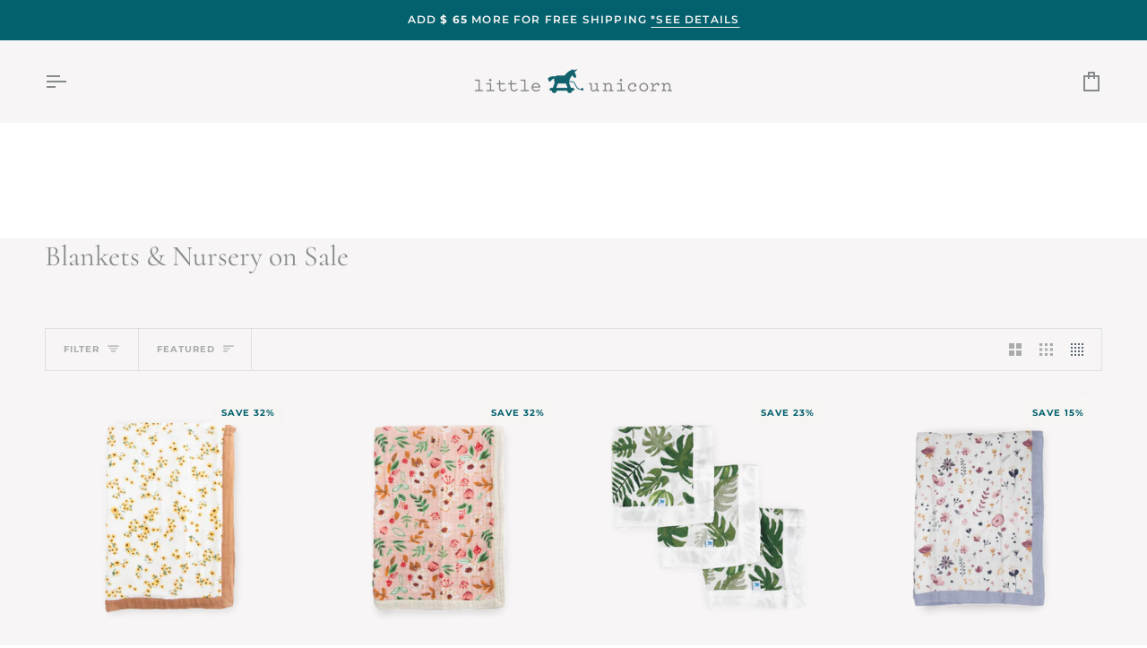

--- FILE ---
content_type: text/html; charset=utf-8
request_url: https://littleunicorn.com/collections/blankets-and-nursery-on-sale/floral
body_size: 32973
content:
<!doctype html>




<html class="no-js" lang="en" ><head>
  <meta charset="utf-8">
  <meta http-equiv="X-UA-Compatible" content="IE=edge,chrome=1">
  <meta name="viewport" content="width=device-width,initial-scale=1,viewport-fit=cover">
  <meta name="theme-color" content="#f7f5f5"><link rel="canonical" href="https://littleunicorn.com/collections/blankets-and-nursery-on-sale/floral"><!-- ======================= Pipeline Theme V7.4.1 ========================= -->

  <!-- Preloading ================================================================== -->

  <link rel="preconnect" href="https://fonts.shopify.com" crossorigin>
  <link rel="preload" href="//littleunicorn.com/cdn/fonts/montserrat/montserrat_n3.29e699231893fd243e1620595067294bb067ba2a.woff2" as="font" type="font/woff2" crossorigin>
  <link rel="preload" href="//littleunicorn.com/cdn/fonts/cormorant/cormorant_n4.bd66e8e0031690b46374315bd1c15a17a8dcd450.woff2" as="font" type="font/woff2" crossorigin>
  <link rel="preload" href="//littleunicorn.com/cdn/fonts/montserrat/montserrat_n6.1326b3e84230700ef15b3a29fb520639977513e0.woff2" as="font" type="font/woff2" crossorigin>

  <!-- Title and description ================================================ --><link rel="shortcut icon" href="//littleunicorn.com/cdn/shop/files/MicrosoftTeams-image_48_32x32.png?v=1688409325" type="image/png">
  <title>
    

    Blankets &amp; Nursery on Sale | Quilted Sleep Bag | Little Unicorn USA
&ndash; Tagged &quot;Floral&quot;

  </title><!-- /snippets/social-meta-tags.liquid --><meta property="og:site_name" content="Little Unicorn USA">
<meta property="og:url" content="https://littleunicorn.com/collections/blankets-and-nursery-on-sale/floral">
<meta property="og:title" content="Blankets &amp; Nursery on Sale | Quilted Sleep Bag | Little Unicorn USA">
<meta property="og:type" content="website">
<meta property="og:description" content="Little Unicorn offers premium blankets &amp; nursery essentials for children &amp; families. From blankets to bibs, we rigorously test our products and use only high quality material so they last!  We offer hooded towels, outdoor blankets, feeding &amp; bath essentials and on the go must haves for every family.  "><meta property="og:image" content="http://littleunicorn.com/cdn/shop/files/LU-link-image.jpg?v=1693239632">
    <meta property="og:image:secure_url" content="https://littleunicorn.com/cdn/shop/files/LU-link-image.jpg?v=1693239632">
    <meta property="og:image:width" content="1200">
    <meta property="og:image:height" content="628">


<meta name="twitter:site" content="@">
<meta name="twitter:card" content="summary_large_image">
<meta name="twitter:title" content="Blankets &amp; Nursery on Sale | Quilted Sleep Bag | Little Unicorn USA">
<meta name="twitter:description" content="Little Unicorn offers premium blankets &amp; nursery essentials for children &amp; families. From blankets to bibs, we rigorously test our products and use only high quality material so they last!  We offer hooded towels, outdoor blankets, feeding &amp; bath essentials and on the go must haves for every family.  "><!-- CSS ================================================================== -->

  <link href="//littleunicorn.com/cdn/shop/t/499/assets/font-settings.css?v=181609117656775656701769446003" rel="stylesheet" type="text/css" media="all" />

  <!-- /snippets/css-variables.liquid -->


<style data-shopify>

:root {
/* ================ Layout Variables ================ */






--LAYOUT-WIDTH: 1450px;
--LAYOUT-GUTTER: 24px;
--LAYOUT-GUTTER-OFFSET: -24px;
--NAV-GUTTER: 15px;
--LAYOUT-OUTER: 50px;

/* ================ Product video ================ */

--COLOR-VIDEO-BG: #ece7e7;


/* ================ Color Variables ================ */

/* === Backgrounds ===*/
--COLOR-BG: #f7f5f5;
--COLOR-BG-ACCENT: #ffffff;

/* === Text colors ===*/
--COLOR-TEXT-DARK: #586671;
--COLOR-TEXT: #888b8d;
--COLOR-TEXT-LIGHT: #a9abac;

/* === Bright color ===*/
--COLOR-PRIMARY: #03616d;
--COLOR-PRIMARY-HOVER: #001f24;
--COLOR-PRIMARY-FADE: rgba(3, 97, 109, 0.05);
--COLOR-PRIMARY-FADE-HOVER: rgba(3, 97, 109, 0.1);--COLOR-PRIMARY-OPPOSITE: #ffffff;

/* === Secondary/link Color ===*/
--COLOR-SECONDARY: #f7f5f5;
--COLOR-SECONDARY-HOVER: #dac5c5;
--COLOR-SECONDARY-FADE: rgba(247, 245, 245, 0.05);
--COLOR-SECONDARY-FADE-HOVER: rgba(247, 245, 245, 0.1);--COLOR-SECONDARY-OPPOSITE: #040303;

/* === Shades of grey ===*/
--COLOR-A5:  rgba(136, 139, 141, 0.05);
--COLOR-A10: rgba(136, 139, 141, 0.1);
--COLOR-A20: rgba(136, 139, 141, 0.2);
--COLOR-A35: rgba(136, 139, 141, 0.35);
--COLOR-A50: rgba(136, 139, 141, 0.5);
--COLOR-A80: rgba(136, 139, 141, 0.8);
--COLOR-A90: rgba(136, 139, 141, 0.9);
--COLOR-A95: rgba(136, 139, 141, 0.95);


/* ================ Inverted Color Variables ================ */

--INVERSE-BG: #a49b95;
--INVERSE-BG-ACCENT: #03616d;

/* === Text colors ===*/
--INVERSE-TEXT-DARK: #ffffff;
--INVERSE-TEXT: #f7f5f5;
--INVERSE-TEXT-LIGHT: #dedad8;

/* === Bright color ===*/
--INVERSE-PRIMARY: #03616d;
--INVERSE-PRIMARY-HOVER: #001f24;
--INVERSE-PRIMARY-FADE: rgba(3, 97, 109, 0.05);
--INVERSE-PRIMARY-FADE-HOVER: rgba(3, 97, 109, 0.1);--INVERSE-PRIMARY-OPPOSITE: #ffffff;


/* === Second Color ===*/
--INVERSE-SECONDARY: #a49b95;
--INVERSE-SECONDARY-HOVER: #91715b;
--INVERSE-SECONDARY-FADE: rgba(164, 155, 149, 0.05);
--INVERSE-SECONDARY-FADE-HOVER: rgba(164, 155, 149, 0.1);--INVERSE-SECONDARY-OPPOSITE: #000000;


/* === Shades of grey ===*/
--INVERSE-A5:  rgba(247, 245, 245, 0.05);
--INVERSE-A10: rgba(247, 245, 245, 0.1);
--INVERSE-A20: rgba(247, 245, 245, 0.2);
--INVERSE-A35: rgba(247, 245, 245, 0.3);
--INVERSE-A80: rgba(247, 245, 245, 0.8);
--INVERSE-A90: rgba(247, 245, 245, 0.9);
--INVERSE-A95: rgba(247, 245, 245, 0.95);


/* ================ Bright Color Variables ================ */

--BRIGHT-BG: #efe9e1;
--BRIGHT-BG-ACCENT: #d1ba92;

/* === Text colors ===*/
--BRIGHT-TEXT-DARK: #f7f3ec;
--BRIGHT-TEXT: #d1ba92;
--BRIGHT-TEXT-LIGHT: #dac8aa;

/* === Bright color ===*/
--BRIGHT-PRIMARY: #f7f5f5;
--BRIGHT-PRIMARY-HOVER: #dac5c5;
--BRIGHT-PRIMARY-FADE: rgba(247, 245, 245, 0.05);
--BRIGHT-PRIMARY-FADE-HOVER: rgba(247, 245, 245, 0.1);--BRIGHT-PRIMARY-OPPOSITE: #040303;


/* === Second Color ===*/
--BRIGHT-SECONDARY: #7da5b9;
--BRIGHT-SECONDARY-HOVER: #4086a9;
--BRIGHT-SECONDARY-FADE: rgba(125, 165, 185, 0.05);
--BRIGHT-SECONDARY-FADE-HOVER: rgba(125, 165, 185, 0.1);--BRIGHT-SECONDARY-OPPOSITE: #000000;


/* === Shades of grey ===*/
--BRIGHT-A5:  rgba(209, 186, 146, 0.05);
--BRIGHT-A10: rgba(209, 186, 146, 0.1);
--BRIGHT-A20: rgba(209, 186, 146, 0.2);
--BRIGHT-A35: rgba(209, 186, 146, 0.3);
--BRIGHT-A80: rgba(209, 186, 146, 0.8);
--BRIGHT-A90: rgba(209, 186, 146, 0.9);
--BRIGHT-A95: rgba(209, 186, 146, 0.95);


/* === Account Bar ===*/
--COLOR-ANNOUNCEMENT-BG: #03616d;
--COLOR-ANNOUNCEMENT-TEXT: #f7f5f5;

/* === Nav and dropdown link background ===*/
--COLOR-NAV: #f7f5f5;
--COLOR-NAV-TEXT: #888b8d;
--COLOR-NAV-TEXT-DARK: #586671;
--COLOR-NAV-TEXT-LIGHT: #a9abac;
--COLOR-NAV-BORDER: rgba(0,0,0,0);
--COLOR-NAV-A10: rgba(136, 139, 141, 0.1);
--COLOR-NAV-A50: rgba(136, 139, 141, 0.5);
--COLOR-HIGHLIGHT-LINK: #03616d;

/* === Site Footer ===*/
--COLOR-FOOTER-BG: #f7f5f5;
--COLOR-FOOTER-TEXT: #53575a;
--COLOR-FOOTER-A5: rgba(83, 87, 90, 0.05);
--COLOR-FOOTER-A15: rgba(83, 87, 90, 0.15);
--COLOR-FOOTER-A90: rgba(83, 87, 90, 0.9);

/* === Sub-Footer ===*/
--COLOR-SUB-FOOTER-BG: #03616d;
--COLOR-SUB-FOOTER-TEXT: #f7f5f5;
--COLOR-SUB-FOOTER-A5: rgba(247, 245, 245, 0.05);
--COLOR-SUB-FOOTER-A15: rgba(247, 245, 245, 0.15);
--COLOR-SUB-FOOTER-A90: rgba(247, 245, 245, 0.9);

/* === Products ===*/
--PRODUCT-GRID-ASPECT-RATIO: 100%;

/* === Product badges ===*/
--COLOR-BADGE: #f7f5f4;
--COLOR-BADGE-TEXT: #03616d;
--COLOR-BADGE-TEXT-DARK: #001f24;
--COLOR-BADGE-TEXT-HOVER: #05a3b7;
--COLOR-BADGE-HAIRLINE: #ebeeed;

/* === Product item slider ===*/--COLOR-PRODUCT-SLIDER: #f7f5f4;--COLOR-PRODUCT-SLIDER-OPPOSITE: rgba(4, 3, 3, 0.06);/* === disabled form colors ===*/
--COLOR-DISABLED-BG: #eceaeb;
--COLOR-DISABLED-TEXT: #d0d0d1;

--INVERSE-DISABLED-BG: #aca49f;
--INVERSE-DISABLED-TEXT: #c1bbb7;


/* === Tailwind RGBA Palette ===*/
--RGB-CANVAS: 247 245 245;
--RGB-CONTENT: 136 139 141;
--RGB-PRIMARY: 3 97 109;
--RGB-SECONDARY: 247 245 245;

--RGB-DARK-CANVAS: 164 155 149;
--RGB-DARK-CONTENT: 247 245 245;
--RGB-DARK-PRIMARY: 3 97 109;
--RGB-DARK-SECONDARY: 164 155 149;

--RGB-BRIGHT-CANVAS: 239 233 225;
--RGB-BRIGHT-CONTENT: 209 186 146;
--RGB-BRIGHT-PRIMARY: 247 245 245;
--RGB-BRIGHT-SECONDARY: 125 165 185;

--RGB-PRIMARY-CONTRAST: 255 255 255;
--RGB-SECONDARY-CONTRAST: 4 3 3;

--RGB-DARK-PRIMARY-CONTRAST: 255 255 255;
--RGB-DARK-SECONDARY-CONTRAST: 0 0 0;

--RGB-BRIGHT-PRIMARY-CONTRAST: 4 3 3;
--RGB-BRIGHT-SECONDARY-CONTRAST: 0 0 0;


/* === Button Radius === */
--BUTTON-RADIUS: 1px;


/* === Icon Stroke Width === */
--ICON-STROKE-WIDTH: 2px;


/* ================ Typography ================ */

--FONT-STACK-BODY: Montserrat, sans-serif;
--FONT-STYLE-BODY: normal;
--FONT-WEIGHT-BODY: 300;
--FONT-WEIGHT-BODY-BOLD: 400;
--FONT-ADJUST-BODY: 1.0;

  --FONT-BODY-TRANSFORM: none;
  --FONT-BODY-LETTER-SPACING: normal;


--FONT-STACK-HEADING: Cormorant, serif;
--FONT-STYLE-HEADING: normal;
--FONT-WEIGHT-HEADING: 400;
--FONT-WEIGHT-HEADING-BOLD: 500;
--FONT-ADJUST-HEADING: 1.0;

  --FONT-HEADING-TRANSFORM: none;
  --FONT-HEADING-LETTER-SPACING: normal;


--FONT-STACK-ACCENT: Montserrat, serif;
--FONT-STYLE-ACCENT: normal;
--FONT-WEIGHT-ACCENT: 600;
--FONT-WEIGHT-ACCENT-BOLD: 700;
--FONT-ADJUST-ACCENT: 0.9;

  --FONT-ACCENT-TRANSFORM: uppercase;
  --FONT-ACCENT-LETTER-SPACING: 0.1em;

--TYPE-STACK-NAV: Montserrat, sans-serif;
--TYPE-STYLE-NAV: normal;
--TYPE-ADJUST-NAV: 1.0;
--TYPE-WEIGHT-NAV: 400;

  --FONT-NAV-TRANSFORM: uppercase;
  --FONT-NAV-LETTER-SPACING: 0.1em;

--TYPE-STACK-BUTTON: Montserrat, sans-serif;
--TYPE-STYLE-BUTTON: normal;
--TYPE-ADJUST-BUTTON: 1.0;
--TYPE-WEIGHT-BUTTON: 400;

  --FONT-BUTTON-TRANSFORM: uppercase;
  --FONT-BUTTON-LETTER-SPACING: 0.1em;

--TYPE-STACK-KICKER: Montserrat, sans-serif;
--TYPE-STYLE-KICKER: normal;
--TYPE-ADJUST-KICKER: 0.9;
--TYPE-WEIGHT-KICKER: 600;

  --FONT-KICKER-TRANSFORM: uppercase;
  --FONT-KICKER-LETTER-SPACING: 0.1em;


--ICO-SELECT: url('//littleunicorn.com/cdn/shop/t/499/assets/ico-select.svg?v=76150566093857628021769446003');

/* ================ Photo correction ================ */
--PHOTO-CORRECTION: 100%;



}


/* ================ Typography ================ */
/* ================ type-scale.com ============ */

/* 1.16 base 13 */
:root {
 --font-1: 10px;
 --font-2: 11.3px;
 --font-3: 12px;
 --font-4: 13px;
 --font-5: 15.5px;
 --font-6: 17px;
 --font-7: 20px;
 --font-8: 23.5px;
 --font-9: 27px;
 --font-10:32px;
 --font-11:37px;
 --font-12:43px;
 --font-13:49px;
 --font-14:57px;
 --font-15:67px;
}

/* 1.175 base 13.5 */
@media only screen and (min-width: 480px) and (max-width: 1099px) {
  :root {
    --font-1: 10px;
    --font-2: 11.5px;
    --font-3: 12.5px;
    --font-4: 13.5px;
    --font-5: 16px;
    --font-6: 18px;
    --font-7: 21px;
    --font-8: 25px;
    --font-9: 29px;
    --font-10:34px;
    --font-11:40px;
    --font-12:47px;
    --font-13:56px;
    --font-14:65px;
   --font-15:77px;
  }
}
/* 1.22 base 14.5 */
@media only screen and (min-width: 1100px) {
  :root {
    --font-1: 10px;
    --font-2: 11.5px;
    --font-3: 13px;
    --font-4: 14.5px;
    --font-5: 17.5px;
    --font-6: 22px;
    --font-7: 26px;
    --font-8: 32px;
    --font-9: 39px;
    --font-10:48px;
    --font-11:58px;
    --font-12:71px;
    --font-13:87px;
    --font-14:106px;
    --font-15:129px;
 }
}


</style>


  <link href="//littleunicorn.com/cdn/shop/t/499/assets/theme.css?v=33112761484347277931769445973" rel="stylesheet" type="text/css" media="all" />

  <script>
    document.documentElement.className = document.documentElement.className.replace('no-js', 'js');

    
      document.documentElement.classList.add('aos-initialized');let root = '/';
    if (root[root.length - 1] !== '/') {
      root = `${root}/`;
    }
    var theme = {
      routes: {
        root_url: root,
        cart: '/cart',
        cart_add_url: '/cart/add',
        product_recommendations_url: '/recommendations/products',
        account_addresses_url: '/account/addresses',
        predictive_search_url: '/search/suggest'
      },
      state: {
        cartOpen: null,
      },
      sizes: {
        small: 480,
        medium: 768,
        large: 1100,
        widescreen: 1400
      },
      assets: {
        photoswipe: '//littleunicorn.com/cdn/shop/t/499/assets/photoswipe.js?v=169308975333299535361769445971',
        smoothscroll: '//littleunicorn.com/cdn/shop/t/499/assets/smoothscroll.js?v=37906625415260927261769445972',
        swatches: '//littleunicorn.com/cdn/shop/t/499/assets/swatches.json?v=154940297821828866241769445973',
        noImage: '//littleunicorn.com/cdn/shopifycloud/storefront/assets/no-image-2048-a2addb12.gif',
        base: '//littleunicorn.com/cdn/shop/t/499/assets/'
      },
      strings: {
        swatchesKey: "Color, Colour",
        addToCart: "Add to Cart",
        estimateShipping: "Estimate shipping",
        noShippingAvailable: "We do not ship to this destination.",
        free: "Free",
        from: "From",
        preOrder: "Pre-order",
        soldOut: "Sold Out",
        sale: "Sale",
        subscription: "Subscription",
        unavailable: "Unavailable",
        unitPrice: "Unit price",
        unitPriceSeparator: "per",
        stockout: "All available stock is in cart",
        products: "Products",
        pages: "Pages",
        collections: "Collections",
        resultsFor: "Results for",
        noResultsFor: "No results for",
        articles: "Articles",
        successMessage: "Link copied to clipboard",
      },
      settings: {
        badge_sale_type: "percentage",
        animate_hover: true,
        animate_scroll: true,
        show_locale_desktop: null,
        show_locale_mobile: null,
        show_currency_desktop: null,
        show_currency_mobile: null,
        currency_select_type: "country",
        currency_code_enable: false,
        cycle_images_hover_delay: 1
      },
      info: {
        name: 'pipeline'
      },
      version: '7.4.1',
      moneyFormat: "$ {{amount}}",
      shopCurrency: "USD",
      currencyCode: "USD"
    }
    let windowInnerHeight = window.innerHeight;
    document.documentElement.style.setProperty('--full-screen', `${windowInnerHeight}px`);
    document.documentElement.style.setProperty('--three-quarters', `${windowInnerHeight * 0.75}px`);
    document.documentElement.style.setProperty('--two-thirds', `${windowInnerHeight * 0.66}px`);
    document.documentElement.style.setProperty('--one-half', `${windowInnerHeight * 0.5}px`);
    document.documentElement.style.setProperty('--one-third', `${windowInnerHeight * 0.33}px`);
    document.documentElement.style.setProperty('--one-fifth', `${windowInnerHeight * 0.2}px`);

    window.isRTL = document.documentElement.getAttribute('dir') === 'rtl';
  </script><!-- Theme Javascript ============================================================== -->
  <script src="//littleunicorn.com/cdn/shop/t/499/assets/vendor.js?v=69555399850987115801769445974" defer="defer"></script>
  <script src="//littleunicorn.com/cdn/shop/t/499/assets/theme.js?v=155181627301911054061769445973" defer="defer"></script>

  <script>
    (function () {
      function onPageShowEvents() {
        if ('requestIdleCallback' in window) {
          requestIdleCallback(initCartEvent, { timeout: 500 })
        } else {
          initCartEvent()
        }
        function initCartEvent(){
          window.fetch(window.theme.routes.cart + '.js')
          .then((response) => {
            if(!response.ok){
              throw {status: response.statusText};
            }
            return response.json();
          })
          .then((response) => {
            document.dispatchEvent(new CustomEvent('theme:cart:change', {
              detail: {
                cart: response,
              },
              bubbles: true,
            }));
            return response;
          })
          .catch((e) => {
            console.error(e);
          });
        }
      };
      window.onpageshow = onPageShowEvents;
    })();
  </script>

  <script type="text/javascript">
    if (window.MSInputMethodContext && document.documentMode) {
      var scripts = document.getElementsByTagName('script')[0];
      var polyfill = document.createElement("script");
      polyfill.defer = true;
      polyfill.src = "//littleunicorn.com/cdn/shop/t/499/assets/ie11.js?v=144489047535103983231769445971";

      scripts.parentNode.insertBefore(polyfill, scripts);
    }
  </script>

  <!-- Shopify app scripts =========================================================== -->
  <script>window.performance && window.performance.mark && window.performance.mark('shopify.content_for_header.start');</script><meta name="google-site-verification" content="6dTO-ZH1vtlA_WvvAZ9F4TjU5pzbTj_gaSbYSwp53Ms">
<meta name="google-site-verification" content="GUDoADQ1uZiyHvO-agIG0znjxRII6NIV7g36UJKcaRQ">
<meta name="google-site-verification" content="YvCZmIb1NWOGjkIDe5wdbLSALwnTiu5haBqWbMTze3Q">
<meta id="shopify-digital-wallet" name="shopify-digital-wallet" content="/7611851/digital_wallets/dialog">
<meta name="shopify-checkout-api-token" content="9673affc79fe0d88073a02fd6465d3c9">
<meta id="in-context-paypal-metadata" data-shop-id="7611851" data-venmo-supported="true" data-environment="production" data-locale="en_US" data-paypal-v4="true" data-currency="USD">
<link rel="alternate" type="application/atom+xml" title="Feed" href="/collections/blankets-and-nursery-on-sale/floral.atom" />
<link rel="alternate" hreflang="x-default" href="https://littleunicorn.com/collections/blankets-and-nursery-on-sale/floral">
<link rel="alternate" hreflang="en-CA" href="https://littleunicorn.com/en-ca/collections/blankets-and-nursery-on-sale/floral">
<link rel="alternate" hreflang="en-US" href="https://littleunicorn.com/collections/blankets-and-nursery-on-sale/floral">
<link rel="alternate" type="application/json+oembed" href="https://littleunicorn.com/collections/blankets-and-nursery-on-sale/floral.oembed">
<script async="async" src="/checkouts/internal/preloads.js?locale=en-US"></script>
<link rel="preconnect" href="https://shop.app" crossorigin="anonymous">
<script async="async" src="https://shop.app/checkouts/internal/preloads.js?locale=en-US&shop_id=7611851" crossorigin="anonymous"></script>
<script id="apple-pay-shop-capabilities" type="application/json">{"shopId":7611851,"countryCode":"US","currencyCode":"USD","merchantCapabilities":["supports3DS"],"merchantId":"gid:\/\/shopify\/Shop\/7611851","merchantName":"Little Unicorn USA","requiredBillingContactFields":["postalAddress","email","phone"],"requiredShippingContactFields":["postalAddress","email","phone"],"shippingType":"shipping","supportedNetworks":["visa","masterCard","amex","discover","elo","jcb"],"total":{"type":"pending","label":"Little Unicorn USA","amount":"1.00"},"shopifyPaymentsEnabled":true,"supportsSubscriptions":true}</script>
<script id="shopify-features" type="application/json">{"accessToken":"9673affc79fe0d88073a02fd6465d3c9","betas":["rich-media-storefront-analytics"],"domain":"littleunicorn.com","predictiveSearch":true,"shopId":7611851,"locale":"en"}</script>
<script>var Shopify = Shopify || {};
Shopify.shop = "little-unicorn-2.myshopify.com";
Shopify.locale = "en";
Shopify.currency = {"active":"USD","rate":"1.0"};
Shopify.country = "US";
Shopify.theme = {"name":"End of season sale winter","id":147660931160,"schema_name":"Pipeline","schema_version":"7.4.1","theme_store_id":739,"role":"main"};
Shopify.theme.handle = "null";
Shopify.theme.style = {"id":null,"handle":null};
Shopify.cdnHost = "littleunicorn.com/cdn";
Shopify.routes = Shopify.routes || {};
Shopify.routes.root = "/";</script>
<script type="module">!function(o){(o.Shopify=o.Shopify||{}).modules=!0}(window);</script>
<script>!function(o){function n(){var o=[];function n(){o.push(Array.prototype.slice.apply(arguments))}return n.q=o,n}var t=o.Shopify=o.Shopify||{};t.loadFeatures=n(),t.autoloadFeatures=n()}(window);</script>
<script>
  window.ShopifyPay = window.ShopifyPay || {};
  window.ShopifyPay.apiHost = "shop.app\/pay";
  window.ShopifyPay.redirectState = null;
</script>
<script id="shop-js-analytics" type="application/json">{"pageType":"collection"}</script>
<script defer="defer" async type="module" src="//littleunicorn.com/cdn/shopifycloud/shop-js/modules/v2/client.init-shop-cart-sync_BN7fPSNr.en.esm.js"></script>
<script defer="defer" async type="module" src="//littleunicorn.com/cdn/shopifycloud/shop-js/modules/v2/chunk.common_Cbph3Kss.esm.js"></script>
<script defer="defer" async type="module" src="//littleunicorn.com/cdn/shopifycloud/shop-js/modules/v2/chunk.modal_DKumMAJ1.esm.js"></script>
<script type="module">
  await import("//littleunicorn.com/cdn/shopifycloud/shop-js/modules/v2/client.init-shop-cart-sync_BN7fPSNr.en.esm.js");
await import("//littleunicorn.com/cdn/shopifycloud/shop-js/modules/v2/chunk.common_Cbph3Kss.esm.js");
await import("//littleunicorn.com/cdn/shopifycloud/shop-js/modules/v2/chunk.modal_DKumMAJ1.esm.js");

  window.Shopify.SignInWithShop?.initShopCartSync?.({"fedCMEnabled":true,"windoidEnabled":true});

</script>
<script>
  window.Shopify = window.Shopify || {};
  if (!window.Shopify.featureAssets) window.Shopify.featureAssets = {};
  window.Shopify.featureAssets['shop-js'] = {"shop-cart-sync":["modules/v2/client.shop-cart-sync_CJVUk8Jm.en.esm.js","modules/v2/chunk.common_Cbph3Kss.esm.js","modules/v2/chunk.modal_DKumMAJ1.esm.js"],"init-fed-cm":["modules/v2/client.init-fed-cm_7Fvt41F4.en.esm.js","modules/v2/chunk.common_Cbph3Kss.esm.js","modules/v2/chunk.modal_DKumMAJ1.esm.js"],"init-shop-email-lookup-coordinator":["modules/v2/client.init-shop-email-lookup-coordinator_Cc088_bR.en.esm.js","modules/v2/chunk.common_Cbph3Kss.esm.js","modules/v2/chunk.modal_DKumMAJ1.esm.js"],"init-windoid":["modules/v2/client.init-windoid_hPopwJRj.en.esm.js","modules/v2/chunk.common_Cbph3Kss.esm.js","modules/v2/chunk.modal_DKumMAJ1.esm.js"],"shop-button":["modules/v2/client.shop-button_B0jaPSNF.en.esm.js","modules/v2/chunk.common_Cbph3Kss.esm.js","modules/v2/chunk.modal_DKumMAJ1.esm.js"],"shop-cash-offers":["modules/v2/client.shop-cash-offers_DPIskqss.en.esm.js","modules/v2/chunk.common_Cbph3Kss.esm.js","modules/v2/chunk.modal_DKumMAJ1.esm.js"],"shop-toast-manager":["modules/v2/client.shop-toast-manager_CK7RT69O.en.esm.js","modules/v2/chunk.common_Cbph3Kss.esm.js","modules/v2/chunk.modal_DKumMAJ1.esm.js"],"init-shop-cart-sync":["modules/v2/client.init-shop-cart-sync_BN7fPSNr.en.esm.js","modules/v2/chunk.common_Cbph3Kss.esm.js","modules/v2/chunk.modal_DKumMAJ1.esm.js"],"init-customer-accounts-sign-up":["modules/v2/client.init-customer-accounts-sign-up_CfPf4CXf.en.esm.js","modules/v2/client.shop-login-button_DeIztwXF.en.esm.js","modules/v2/chunk.common_Cbph3Kss.esm.js","modules/v2/chunk.modal_DKumMAJ1.esm.js"],"pay-button":["modules/v2/client.pay-button_CgIwFSYN.en.esm.js","modules/v2/chunk.common_Cbph3Kss.esm.js","modules/v2/chunk.modal_DKumMAJ1.esm.js"],"init-customer-accounts":["modules/v2/client.init-customer-accounts_DQ3x16JI.en.esm.js","modules/v2/client.shop-login-button_DeIztwXF.en.esm.js","modules/v2/chunk.common_Cbph3Kss.esm.js","modules/v2/chunk.modal_DKumMAJ1.esm.js"],"avatar":["modules/v2/client.avatar_BTnouDA3.en.esm.js"],"init-shop-for-new-customer-accounts":["modules/v2/client.init-shop-for-new-customer-accounts_CsZy_esa.en.esm.js","modules/v2/client.shop-login-button_DeIztwXF.en.esm.js","modules/v2/chunk.common_Cbph3Kss.esm.js","modules/v2/chunk.modal_DKumMAJ1.esm.js"],"shop-follow-button":["modules/v2/client.shop-follow-button_BRMJjgGd.en.esm.js","modules/v2/chunk.common_Cbph3Kss.esm.js","modules/v2/chunk.modal_DKumMAJ1.esm.js"],"checkout-modal":["modules/v2/client.checkout-modal_B9Drz_yf.en.esm.js","modules/v2/chunk.common_Cbph3Kss.esm.js","modules/v2/chunk.modal_DKumMAJ1.esm.js"],"shop-login-button":["modules/v2/client.shop-login-button_DeIztwXF.en.esm.js","modules/v2/chunk.common_Cbph3Kss.esm.js","modules/v2/chunk.modal_DKumMAJ1.esm.js"],"lead-capture":["modules/v2/client.lead-capture_DXYzFM3R.en.esm.js","modules/v2/chunk.common_Cbph3Kss.esm.js","modules/v2/chunk.modal_DKumMAJ1.esm.js"],"shop-login":["modules/v2/client.shop-login_CA5pJqmO.en.esm.js","modules/v2/chunk.common_Cbph3Kss.esm.js","modules/v2/chunk.modal_DKumMAJ1.esm.js"],"payment-terms":["modules/v2/client.payment-terms_BxzfvcZJ.en.esm.js","modules/v2/chunk.common_Cbph3Kss.esm.js","modules/v2/chunk.modal_DKumMAJ1.esm.js"]};
</script>
<script>(function() {
  var isLoaded = false;
  function asyncLoad() {
    if (isLoaded) return;
    isLoaded = true;
    var urls = ["https:\/\/shopify.covet.pics\/covet-pics-widget-inject.js?shop=little-unicorn-2.myshopify.com","https:\/\/static.shareasale.com\/json\/shopify\/deduplication.js?shop=little-unicorn-2.myshopify.com","https:\/\/static.shareasale.com\/json\/shopify\/shareasale-tracking.js?sasmid=135301\u0026ssmtid=19038\u0026shop=little-unicorn-2.myshopify.com","https:\/\/cdn.attn.tv\/littleunicorn\/dtag.js?shop=little-unicorn-2.myshopify.com","\/\/cdn.shopify.com\/proxy\/16a3ecad5d62a77053877643c81760e3b9b25183d6522a3308f72f3cd84eddb5\/apps.bazaarvoice.com\/deployments\/littleunicorn\/main_site\/production\/en_US\/bv.js?shop=little-unicorn-2.myshopify.com\u0026sp-cache-control=cHVibGljLCBtYXgtYWdlPTkwMA","https:\/\/cdn.logbase.io\/lb-upsell-wrapper.js?shop=little-unicorn-2.myshopify.com","https:\/\/cdn.hextom.com\/js\/eventpromotionbar.js?shop=little-unicorn-2.myshopify.com","https:\/\/cdn.shipinsure.io\/si-widget-v2.js?shop_name=little-unicorn-2.myshopify.com\u0026shop=little-unicorn-2.myshopify.com"];
    for (var i = 0; i < urls.length; i++) {
      var s = document.createElement('script');
      s.type = 'text/javascript';
      s.async = true;
      s.src = urls[i];
      var x = document.getElementsByTagName('script')[0];
      x.parentNode.insertBefore(s, x);
    }
  };
  if(window.attachEvent) {
    window.attachEvent('onload', asyncLoad);
  } else {
    window.addEventListener('load', asyncLoad, false);
  }
})();</script>
<script id="__st">var __st={"a":7611851,"offset":-25200,"reqid":"3c7ee290-0fae-45e5-9465-f0ceb1dde58a-1769890585","pageurl":"littleunicorn.com\/collections\/blankets-and-nursery-on-sale\/floral","u":"7b8f294505af","p":"collection","rtyp":"collection","rid":101962711128};</script>
<script>window.ShopifyPaypalV4VisibilityTracking = true;</script>
<script id="captcha-bootstrap">!function(){'use strict';const t='contact',e='account',n='new_comment',o=[[t,t],['blogs',n],['comments',n],[t,'customer']],c=[[e,'customer_login'],[e,'guest_login'],[e,'recover_customer_password'],[e,'create_customer']],r=t=>t.map((([t,e])=>`form[action*='/${t}']:not([data-nocaptcha='true']) input[name='form_type'][value='${e}']`)).join(','),a=t=>()=>t?[...document.querySelectorAll(t)].map((t=>t.form)):[];function s(){const t=[...o],e=r(t);return a(e)}const i='password',u='form_key',d=['recaptcha-v3-token','g-recaptcha-response','h-captcha-response',i],f=()=>{try{return window.sessionStorage}catch{return}},m='__shopify_v',_=t=>t.elements[u];function p(t,e,n=!1){try{const o=window.sessionStorage,c=JSON.parse(o.getItem(e)),{data:r}=function(t){const{data:e,action:n}=t;return t[m]||n?{data:e,action:n}:{data:t,action:n}}(c);for(const[e,n]of Object.entries(r))t.elements[e]&&(t.elements[e].value=n);n&&o.removeItem(e)}catch(o){console.error('form repopulation failed',{error:o})}}const l='form_type',E='cptcha';function T(t){t.dataset[E]=!0}const w=window,h=w.document,L='Shopify',v='ce_forms',y='captcha';let A=!1;((t,e)=>{const n=(g='f06e6c50-85a8-45c8-87d0-21a2b65856fe',I='https://cdn.shopify.com/shopifycloud/storefront-forms-hcaptcha/ce_storefront_forms_captcha_hcaptcha.v1.5.2.iife.js',D={infoText:'Protected by hCaptcha',privacyText:'Privacy',termsText:'Terms'},(t,e,n)=>{const o=w[L][v],c=o.bindForm;if(c)return c(t,g,e,D).then(n);var r;o.q.push([[t,g,e,D],n]),r=I,A||(h.body.append(Object.assign(h.createElement('script'),{id:'captcha-provider',async:!0,src:r})),A=!0)});var g,I,D;w[L]=w[L]||{},w[L][v]=w[L][v]||{},w[L][v].q=[],w[L][y]=w[L][y]||{},w[L][y].protect=function(t,e){n(t,void 0,e),T(t)},Object.freeze(w[L][y]),function(t,e,n,w,h,L){const[v,y,A,g]=function(t,e,n){const i=e?o:[],u=t?c:[],d=[...i,...u],f=r(d),m=r(i),_=r(d.filter((([t,e])=>n.includes(e))));return[a(f),a(m),a(_),s()]}(w,h,L),I=t=>{const e=t.target;return e instanceof HTMLFormElement?e:e&&e.form},D=t=>v().includes(t);t.addEventListener('submit',(t=>{const e=I(t);if(!e)return;const n=D(e)&&!e.dataset.hcaptchaBound&&!e.dataset.recaptchaBound,o=_(e),c=g().includes(e)&&(!o||!o.value);(n||c)&&t.preventDefault(),c&&!n&&(function(t){try{if(!f())return;!function(t){const e=f();if(!e)return;const n=_(t);if(!n)return;const o=n.value;o&&e.removeItem(o)}(t);const e=Array.from(Array(32),(()=>Math.random().toString(36)[2])).join('');!function(t,e){_(t)||t.append(Object.assign(document.createElement('input'),{type:'hidden',name:u})),t.elements[u].value=e}(t,e),function(t,e){const n=f();if(!n)return;const o=[...t.querySelectorAll(`input[type='${i}']`)].map((({name:t})=>t)),c=[...d,...o],r={};for(const[a,s]of new FormData(t).entries())c.includes(a)||(r[a]=s);n.setItem(e,JSON.stringify({[m]:1,action:t.action,data:r}))}(t,e)}catch(e){console.error('failed to persist form',e)}}(e),e.submit())}));const S=(t,e)=>{t&&!t.dataset[E]&&(n(t,e.some((e=>e===t))),T(t))};for(const o of['focusin','change'])t.addEventListener(o,(t=>{const e=I(t);D(e)&&S(e,y())}));const B=e.get('form_key'),M=e.get(l),P=B&&M;t.addEventListener('DOMContentLoaded',(()=>{const t=y();if(P)for(const e of t)e.elements[l].value===M&&p(e,B);[...new Set([...A(),...v().filter((t=>'true'===t.dataset.shopifyCaptcha))])].forEach((e=>S(e,t)))}))}(h,new URLSearchParams(w.location.search),n,t,e,['guest_login'])})(!0,!0)}();</script>
<script integrity="sha256-4kQ18oKyAcykRKYeNunJcIwy7WH5gtpwJnB7kiuLZ1E=" data-source-attribution="shopify.loadfeatures" defer="defer" src="//littleunicorn.com/cdn/shopifycloud/storefront/assets/storefront/load_feature-a0a9edcb.js" crossorigin="anonymous"></script>
<script crossorigin="anonymous" defer="defer" src="//littleunicorn.com/cdn/shopifycloud/storefront/assets/shopify_pay/storefront-65b4c6d7.js?v=20250812"></script>
<script data-source-attribution="shopify.dynamic_checkout.dynamic.init">var Shopify=Shopify||{};Shopify.PaymentButton=Shopify.PaymentButton||{isStorefrontPortableWallets:!0,init:function(){window.Shopify.PaymentButton.init=function(){};var t=document.createElement("script");t.src="https://littleunicorn.com/cdn/shopifycloud/portable-wallets/latest/portable-wallets.en.js",t.type="module",document.head.appendChild(t)}};
</script>
<script data-source-attribution="shopify.dynamic_checkout.buyer_consent">
  function portableWalletsHideBuyerConsent(e){var t=document.getElementById("shopify-buyer-consent"),n=document.getElementById("shopify-subscription-policy-button");t&&n&&(t.classList.add("hidden"),t.setAttribute("aria-hidden","true"),n.removeEventListener("click",e))}function portableWalletsShowBuyerConsent(e){var t=document.getElementById("shopify-buyer-consent"),n=document.getElementById("shopify-subscription-policy-button");t&&n&&(t.classList.remove("hidden"),t.removeAttribute("aria-hidden"),n.addEventListener("click",e))}window.Shopify?.PaymentButton&&(window.Shopify.PaymentButton.hideBuyerConsent=portableWalletsHideBuyerConsent,window.Shopify.PaymentButton.showBuyerConsent=portableWalletsShowBuyerConsent);
</script>
<script data-source-attribution="shopify.dynamic_checkout.cart.bootstrap">document.addEventListener("DOMContentLoaded",(function(){function t(){return document.querySelector("shopify-accelerated-checkout-cart, shopify-accelerated-checkout")}if(t())Shopify.PaymentButton.init();else{new MutationObserver((function(e,n){t()&&(Shopify.PaymentButton.init(),n.disconnect())})).observe(document.body,{childList:!0,subtree:!0})}}));
</script>
<script id='scb4127' type='text/javascript' async='' src='https://littleunicorn.com/cdn/shopifycloud/privacy-banner/storefront-banner.js'></script><link id="shopify-accelerated-checkout-styles" rel="stylesheet" media="screen" href="https://littleunicorn.com/cdn/shopifycloud/portable-wallets/latest/accelerated-checkout-backwards-compat.css" crossorigin="anonymous">
<style id="shopify-accelerated-checkout-cart">
        #shopify-buyer-consent {
  margin-top: 1em;
  display: inline-block;
  width: 100%;
}

#shopify-buyer-consent.hidden {
  display: none;
}

#shopify-subscription-policy-button {
  background: none;
  border: none;
  padding: 0;
  text-decoration: underline;
  font-size: inherit;
  cursor: pointer;
}

#shopify-subscription-policy-button::before {
  box-shadow: none;
}

      </style>

<script>window.performance && window.performance.mark && window.performance.mark('shopify.content_for_header.end');</script>
<!-- BEGIN app block: shopify://apps/attentive/blocks/attn-tag/8df62c72-8fe4-407e-a5b3-72132be30a0d --><script type="text/javascript" src="https://cdn.attn.tv/littleunicorn/dtag.js?source=app-embed" defer="defer"></script>


<!-- END app block --><script src="https://cdn.shopify.com/extensions/019c0f0d-335d-746a-9f01-9f7ed61510b6/lb-upsell-233/assets/lb-selleasy.js" type="text/javascript" defer="defer"></script>
<link href="https://monorail-edge.shopifysvc.com" rel="dns-prefetch">
<script>(function(){if ("sendBeacon" in navigator && "performance" in window) {try {var session_token_from_headers = performance.getEntriesByType('navigation')[0].serverTiming.find(x => x.name == '_s').description;} catch {var session_token_from_headers = undefined;}var session_cookie_matches = document.cookie.match(/_shopify_s=([^;]*)/);var session_token_from_cookie = session_cookie_matches && session_cookie_matches.length === 2 ? session_cookie_matches[1] : "";var session_token = session_token_from_headers || session_token_from_cookie || "";function handle_abandonment_event(e) {var entries = performance.getEntries().filter(function(entry) {return /monorail-edge.shopifysvc.com/.test(entry.name);});if (!window.abandonment_tracked && entries.length === 0) {window.abandonment_tracked = true;var currentMs = Date.now();var navigation_start = performance.timing.navigationStart;var payload = {shop_id: 7611851,url: window.location.href,navigation_start,duration: currentMs - navigation_start,session_token,page_type: "collection"};window.navigator.sendBeacon("https://monorail-edge.shopifysvc.com/v1/produce", JSON.stringify({schema_id: "online_store_buyer_site_abandonment/1.1",payload: payload,metadata: {event_created_at_ms: currentMs,event_sent_at_ms: currentMs}}));}}window.addEventListener('pagehide', handle_abandonment_event);}}());</script>
<script id="web-pixels-manager-setup">(function e(e,d,r,n,o){if(void 0===o&&(o={}),!Boolean(null===(a=null===(i=window.Shopify)||void 0===i?void 0:i.analytics)||void 0===a?void 0:a.replayQueue)){var i,a;window.Shopify=window.Shopify||{};var t=window.Shopify;t.analytics=t.analytics||{};var s=t.analytics;s.replayQueue=[],s.publish=function(e,d,r){return s.replayQueue.push([e,d,r]),!0};try{self.performance.mark("wpm:start")}catch(e){}var l=function(){var e={modern:/Edge?\/(1{2}[4-9]|1[2-9]\d|[2-9]\d{2}|\d{4,})\.\d+(\.\d+|)|Firefox\/(1{2}[4-9]|1[2-9]\d|[2-9]\d{2}|\d{4,})\.\d+(\.\d+|)|Chrom(ium|e)\/(9{2}|\d{3,})\.\d+(\.\d+|)|(Maci|X1{2}).+ Version\/(15\.\d+|(1[6-9]|[2-9]\d|\d{3,})\.\d+)([,.]\d+|)( \(\w+\)|)( Mobile\/\w+|) Safari\/|Chrome.+OPR\/(9{2}|\d{3,})\.\d+\.\d+|(CPU[ +]OS|iPhone[ +]OS|CPU[ +]iPhone|CPU IPhone OS|CPU iPad OS)[ +]+(15[._]\d+|(1[6-9]|[2-9]\d|\d{3,})[._]\d+)([._]\d+|)|Android:?[ /-](13[3-9]|1[4-9]\d|[2-9]\d{2}|\d{4,})(\.\d+|)(\.\d+|)|Android.+Firefox\/(13[5-9]|1[4-9]\d|[2-9]\d{2}|\d{4,})\.\d+(\.\d+|)|Android.+Chrom(ium|e)\/(13[3-9]|1[4-9]\d|[2-9]\d{2}|\d{4,})\.\d+(\.\d+|)|SamsungBrowser\/([2-9]\d|\d{3,})\.\d+/,legacy:/Edge?\/(1[6-9]|[2-9]\d|\d{3,})\.\d+(\.\d+|)|Firefox\/(5[4-9]|[6-9]\d|\d{3,})\.\d+(\.\d+|)|Chrom(ium|e)\/(5[1-9]|[6-9]\d|\d{3,})\.\d+(\.\d+|)([\d.]+$|.*Safari\/(?![\d.]+ Edge\/[\d.]+$))|(Maci|X1{2}).+ Version\/(10\.\d+|(1[1-9]|[2-9]\d|\d{3,})\.\d+)([,.]\d+|)( \(\w+\)|)( Mobile\/\w+|) Safari\/|Chrome.+OPR\/(3[89]|[4-9]\d|\d{3,})\.\d+\.\d+|(CPU[ +]OS|iPhone[ +]OS|CPU[ +]iPhone|CPU IPhone OS|CPU iPad OS)[ +]+(10[._]\d+|(1[1-9]|[2-9]\d|\d{3,})[._]\d+)([._]\d+|)|Android:?[ /-](13[3-9]|1[4-9]\d|[2-9]\d{2}|\d{4,})(\.\d+|)(\.\d+|)|Mobile Safari.+OPR\/([89]\d|\d{3,})\.\d+\.\d+|Android.+Firefox\/(13[5-9]|1[4-9]\d|[2-9]\d{2}|\d{4,})\.\d+(\.\d+|)|Android.+Chrom(ium|e)\/(13[3-9]|1[4-9]\d|[2-9]\d{2}|\d{4,})\.\d+(\.\d+|)|Android.+(UC? ?Browser|UCWEB|U3)[ /]?(15\.([5-9]|\d{2,})|(1[6-9]|[2-9]\d|\d{3,})\.\d+)\.\d+|SamsungBrowser\/(5\.\d+|([6-9]|\d{2,})\.\d+)|Android.+MQ{2}Browser\/(14(\.(9|\d{2,})|)|(1[5-9]|[2-9]\d|\d{3,})(\.\d+|))(\.\d+|)|K[Aa][Ii]OS\/(3\.\d+|([4-9]|\d{2,})\.\d+)(\.\d+|)/},d=e.modern,r=e.legacy,n=navigator.userAgent;return n.match(d)?"modern":n.match(r)?"legacy":"unknown"}(),u="modern"===l?"modern":"legacy",c=(null!=n?n:{modern:"",legacy:""})[u],f=function(e){return[e.baseUrl,"/wpm","/b",e.hashVersion,"modern"===e.buildTarget?"m":"l",".js"].join("")}({baseUrl:d,hashVersion:r,buildTarget:u}),m=function(e){var d=e.version,r=e.bundleTarget,n=e.surface,o=e.pageUrl,i=e.monorailEndpoint;return{emit:function(e){var a=e.status,t=e.errorMsg,s=(new Date).getTime(),l=JSON.stringify({metadata:{event_sent_at_ms:s},events:[{schema_id:"web_pixels_manager_load/3.1",payload:{version:d,bundle_target:r,page_url:o,status:a,surface:n,error_msg:t},metadata:{event_created_at_ms:s}}]});if(!i)return console&&console.warn&&console.warn("[Web Pixels Manager] No Monorail endpoint provided, skipping logging."),!1;try{return self.navigator.sendBeacon.bind(self.navigator)(i,l)}catch(e){}var u=new XMLHttpRequest;try{return u.open("POST",i,!0),u.setRequestHeader("Content-Type","text/plain"),u.send(l),!0}catch(e){return console&&console.warn&&console.warn("[Web Pixels Manager] Got an unhandled error while logging to Monorail."),!1}}}}({version:r,bundleTarget:l,surface:e.surface,pageUrl:self.location.href,monorailEndpoint:e.monorailEndpoint});try{o.browserTarget=l,function(e){var d=e.src,r=e.async,n=void 0===r||r,o=e.onload,i=e.onerror,a=e.sri,t=e.scriptDataAttributes,s=void 0===t?{}:t,l=document.createElement("script"),u=document.querySelector("head"),c=document.querySelector("body");if(l.async=n,l.src=d,a&&(l.integrity=a,l.crossOrigin="anonymous"),s)for(var f in s)if(Object.prototype.hasOwnProperty.call(s,f))try{l.dataset[f]=s[f]}catch(e){}if(o&&l.addEventListener("load",o),i&&l.addEventListener("error",i),u)u.appendChild(l);else{if(!c)throw new Error("Did not find a head or body element to append the script");c.appendChild(l)}}({src:f,async:!0,onload:function(){if(!function(){var e,d;return Boolean(null===(d=null===(e=window.Shopify)||void 0===e?void 0:e.analytics)||void 0===d?void 0:d.initialized)}()){var d=window.webPixelsManager.init(e)||void 0;if(d){var r=window.Shopify.analytics;r.replayQueue.forEach((function(e){var r=e[0],n=e[1],o=e[2];d.publishCustomEvent(r,n,o)})),r.replayQueue=[],r.publish=d.publishCustomEvent,r.visitor=d.visitor,r.initialized=!0}}},onerror:function(){return m.emit({status:"failed",errorMsg:"".concat(f," has failed to load")})},sri:function(e){var d=/^sha384-[A-Za-z0-9+/=]+$/;return"string"==typeof e&&d.test(e)}(c)?c:"",scriptDataAttributes:o}),m.emit({status:"loading"})}catch(e){m.emit({status:"failed",errorMsg:(null==e?void 0:e.message)||"Unknown error"})}}})({shopId: 7611851,storefrontBaseUrl: "https://littleunicorn.com",extensionsBaseUrl: "https://extensions.shopifycdn.com/cdn/shopifycloud/web-pixels-manager",monorailEndpoint: "https://monorail-edge.shopifysvc.com/unstable/produce_batch",surface: "storefront-renderer",enabledBetaFlags: ["2dca8a86"],webPixelsConfigList: [{"id":"924614744","configuration":"{\"masterTagID\":\"19038\",\"merchantID\":\"135301\",\"appPath\":\"https:\/\/daedalus.shareasale.com\",\"storeID\":\"NaN\",\"xTypeMode\":\"NaN\",\"xTypeValue\":\"NaN\",\"channelDedup\":\"NaN\"}","eventPayloadVersion":"v1","runtimeContext":"STRICT","scriptVersion":"f300cca684872f2df140f714437af558","type":"APP","apiClientId":4929191,"privacyPurposes":["ANALYTICS","MARKETING"],"dataSharingAdjustments":{"protectedCustomerApprovalScopes":["read_customer_personal_data"]}},{"id":"571474008","configuration":"{\"pixelCode\":\"CTUQUORC77U9AKAC7SB0\"}","eventPayloadVersion":"v1","runtimeContext":"STRICT","scriptVersion":"22e92c2ad45662f435e4801458fb78cc","type":"APP","apiClientId":4383523,"privacyPurposes":["ANALYTICS","MARKETING","SALE_OF_DATA"],"dataSharingAdjustments":{"protectedCustomerApprovalScopes":["read_customer_address","read_customer_email","read_customer_name","read_customer_personal_data","read_customer_phone"]}},{"id":"403374168","configuration":"{\"config\":\"{\\\"pixel_id\\\":\\\"G-23K09PSV76\\\",\\\"target_country\\\":\\\"US\\\",\\\"gtag_events\\\":[{\\\"type\\\":\\\"search\\\",\\\"action_label\\\":[\\\"G-23K09PSV76\\\",\\\"AW-952139775\\\/ogFZCK3m2oEDEP__gcYD\\\"]},{\\\"type\\\":\\\"begin_checkout\\\",\\\"action_label\\\":[\\\"G-23K09PSV76\\\",\\\"AW-952139775\\\/E2P4CKrm2oEDEP__gcYD\\\"]},{\\\"type\\\":\\\"view_item\\\",\\\"action_label\\\":[\\\"G-23K09PSV76\\\",\\\"AW-952139775\\\/v22OCKTm2oEDEP__gcYD\\\",\\\"MC-NZG0JRZP6L\\\",\\\"MC-M8JPQZDR1B\\\"]},{\\\"type\\\":\\\"purchase\\\",\\\"action_label\\\":[\\\"G-23K09PSV76\\\",\\\"AW-952139775\\\/MTgqCKHm2oEDEP__gcYD\\\",\\\"MC-NZG0JRZP6L\\\",\\\"MC-M8JPQZDR1B\\\"]},{\\\"type\\\":\\\"page_view\\\",\\\"action_label\\\":[\\\"G-23K09PSV76\\\",\\\"AW-952139775\\\/3GicCJ7m2oEDEP__gcYD\\\",\\\"MC-NZG0JRZP6L\\\",\\\"MC-M8JPQZDR1B\\\"]},{\\\"type\\\":\\\"add_payment_info\\\",\\\"action_label\\\":[\\\"G-23K09PSV76\\\",\\\"AW-952139775\\\/NfAvCLDm2oEDEP__gcYD\\\"]},{\\\"type\\\":\\\"add_to_cart\\\",\\\"action_label\\\":[\\\"G-23K09PSV76\\\",\\\"AW-952139775\\\/5eODCKfm2oEDEP__gcYD\\\"]}],\\\"enable_monitoring_mode\\\":false}\"}","eventPayloadVersion":"v1","runtimeContext":"OPEN","scriptVersion":"b2a88bafab3e21179ed38636efcd8a93","type":"APP","apiClientId":1780363,"privacyPurposes":[],"dataSharingAdjustments":{"protectedCustomerApprovalScopes":["read_customer_address","read_customer_email","read_customer_name","read_customer_personal_data","read_customer_phone"]}},{"id":"247562328","configuration":"{\"accountID\":\"selleasy-metrics-track\"}","eventPayloadVersion":"v1","runtimeContext":"STRICT","scriptVersion":"5aac1f99a8ca74af74cea751ede503d2","type":"APP","apiClientId":5519923,"privacyPurposes":[],"dataSharingAdjustments":{"protectedCustomerApprovalScopes":["read_customer_email","read_customer_name","read_customer_personal_data"]}},{"id":"192151640","configuration":"{\"locale\":\"en_US\",\"client\":\"littleunicorn\",\"environment\":\"production\",\"deployment_zone\":\"main_site\"}","eventPayloadVersion":"v1","runtimeContext":"STRICT","scriptVersion":"a90eb3f011ef4464fc4a211a1ac38516","type":"APP","apiClientId":1888040,"privacyPurposes":["ANALYTICS","MARKETING"],"dataSharingAdjustments":{"protectedCustomerApprovalScopes":["read_customer_address","read_customer_email","read_customer_name","read_customer_personal_data"]}},{"id":"133464152","configuration":"{\"pixel_id\":\"566305370183483\",\"pixel_type\":\"facebook_pixel\",\"metaapp_system_user_token\":\"-\"}","eventPayloadVersion":"v1","runtimeContext":"OPEN","scriptVersion":"ca16bc87fe92b6042fbaa3acc2fbdaa6","type":"APP","apiClientId":2329312,"privacyPurposes":["ANALYTICS","MARKETING","SALE_OF_DATA"],"dataSharingAdjustments":{"protectedCustomerApprovalScopes":["read_customer_address","read_customer_email","read_customer_name","read_customer_personal_data","read_customer_phone"]}},{"id":"63471704","configuration":"{\"tagID\":\"2615948098275\"}","eventPayloadVersion":"v1","runtimeContext":"STRICT","scriptVersion":"18031546ee651571ed29edbe71a3550b","type":"APP","apiClientId":3009811,"privacyPurposes":["ANALYTICS","MARKETING","SALE_OF_DATA"],"dataSharingAdjustments":{"protectedCustomerApprovalScopes":["read_customer_address","read_customer_email","read_customer_name","read_customer_personal_data","read_customer_phone"]}},{"id":"31490136","configuration":"{\"env\":\"prod\"}","eventPayloadVersion":"v1","runtimeContext":"LAX","scriptVersion":"1a41e1eca09c95376c0b4a84ae3b11ef","type":"APP","apiClientId":3977633,"privacyPurposes":["ANALYTICS","MARKETING"],"dataSharingAdjustments":{"protectedCustomerApprovalScopes":["read_customer_address","read_customer_email","read_customer_name","read_customer_personal_data","read_customer_phone"]}},{"id":"6389848","configuration":"{\"myshopifyDomain\":\"little-unicorn-2.myshopify.com\"}","eventPayloadVersion":"v1","runtimeContext":"STRICT","scriptVersion":"23b97d18e2aa74363140dc29c9284e87","type":"APP","apiClientId":2775569,"privacyPurposes":["ANALYTICS","MARKETING","SALE_OF_DATA"],"dataSharingAdjustments":{"protectedCustomerApprovalScopes":["read_customer_address","read_customer_email","read_customer_name","read_customer_phone","read_customer_personal_data"]}},{"id":"24084568","eventPayloadVersion":"1","runtimeContext":"LAX","scriptVersion":"1","type":"CUSTOM","privacyPurposes":["ANALYTICS","MARKETING"],"name":"Preflect - Google"},{"id":"45449304","eventPayloadVersion":"1","runtimeContext":"LAX","scriptVersion":"1","type":"CUSTOM","privacyPurposes":["ANALYTICS","MARKETING","SALE_OF_DATA"],"name":"Google Ads Conversion Tracking"},{"id":"shopify-app-pixel","configuration":"{}","eventPayloadVersion":"v1","runtimeContext":"STRICT","scriptVersion":"0450","apiClientId":"shopify-pixel","type":"APP","privacyPurposes":["ANALYTICS","MARKETING"]},{"id":"shopify-custom-pixel","eventPayloadVersion":"v1","runtimeContext":"LAX","scriptVersion":"0450","apiClientId":"shopify-pixel","type":"CUSTOM","privacyPurposes":["ANALYTICS","MARKETING"]}],isMerchantRequest: false,initData: {"shop":{"name":"Little Unicorn USA","paymentSettings":{"currencyCode":"USD"},"myshopifyDomain":"little-unicorn-2.myshopify.com","countryCode":"US","storefrontUrl":"https:\/\/littleunicorn.com"},"customer":null,"cart":null,"checkout":null,"productVariants":[],"purchasingCompany":null},},"https://littleunicorn.com/cdn","1d2a099fw23dfb22ep557258f5m7a2edbae",{"modern":"","legacy":""},{"shopId":"7611851","storefrontBaseUrl":"https:\/\/littleunicorn.com","extensionBaseUrl":"https:\/\/extensions.shopifycdn.com\/cdn\/shopifycloud\/web-pixels-manager","surface":"storefront-renderer","enabledBetaFlags":"[\"2dca8a86\"]","isMerchantRequest":"false","hashVersion":"1d2a099fw23dfb22ep557258f5m7a2edbae","publish":"custom","events":"[[\"page_viewed\",{}],[\"collection_viewed\",{\"collection\":{\"id\":\"101962711128\",\"title\":\"Blankets \u0026 Nursery on Sale\",\"productVariants\":[{\"price\":{\"amount\":36.99,\"currencyCode\":\"USD\"},\"product\":{\"title\":\"Deluxe Muslin Baby Quilt - Ditsy Sunflower\",\"vendor\":\"Cut 4\",\"id\":\"6650334675032\",\"untranslatedTitle\":\"Deluxe Muslin Baby Quilt - Ditsy Sunflower\",\"url\":\"\/products\/deluxe-muslin-baby-blanket-ditsy-sunflower\",\"type\":\"Baby Quilt\"},\"id\":\"39992847958104\",\"image\":{\"src\":\"\/\/littleunicorn.com\/cdn\/shop\/files\/UB2305_MAIN.png?v=1762461961\"},\"sku\":\"UB2305\",\"title\":\"Ditsy Sunflower\",\"untranslatedTitle\":\"Ditsy Sunflower\"},{\"price\":{\"amount\":33.99,\"currencyCode\":\"USD\"},\"product\":{\"title\":\"Cotton Muslin Baby Quilt - Vintage Floral\",\"vendor\":\"Cut 4\",\"id\":\"6650334150744\",\"untranslatedTitle\":\"Cotton Muslin Baby Quilt - Vintage Floral\",\"url\":\"\/products\/cotton-muslin-baby-quilt-vintage-floral\",\"type\":\"Baby Quilt\"},\"id\":\"39992805359704\",\"image\":{\"src\":\"\/\/littleunicorn.com\/cdn\/shop\/files\/UB2117_MAIN.png?v=1762461959\"},\"sku\":\"UB2117\",\"title\":\"Vintage Floral\",\"untranslatedTitle\":\"Vintage Floral\"},{\"price\":{\"amount\":19.99,\"currencyCode\":\"USD\"},\"product\":{\"title\":\"Cotton Muslin Security Blanket 3 Pack - Tropical Leaf\",\"vendor\":\"Cut 2\",\"id\":\"7204300292184\",\"untranslatedTitle\":\"Cotton Muslin Security Blanket 3 Pack - Tropical Leaf\",\"url\":\"\/products\/cotton-muslin-security-blanket-3-pack-tropical-leaf\",\"type\":\"Security Blanket\"},\"id\":\"40017282170968\",\"image\":{\"src\":\"\/\/littleunicorn.com\/cdn\/shop\/files\/UB2809_NB_0Main.png?v=1762468546\"},\"sku\":\"UB2809\",\"title\":\"Tropical Leaf\",\"untranslatedTitle\":\"Tropical Leaf\"},{\"price\":{\"amount\":46.74,\"currencyCode\":\"USD\"},\"product\":{\"title\":\"Deluxe Muslin Baby Quilt - Fairy Gardens\",\"vendor\":\"Cut 2\",\"id\":\"7182632583256\",\"untranslatedTitle\":\"Deluxe Muslin Baby Quilt - Fairy Gardens\",\"url\":\"\/products\/deluxe-muslin-baby-quilt-fairy-gardens\",\"type\":\"Baby Quilt\"},\"id\":\"39994957561944\",\"image\":{\"src\":\"\/\/littleunicorn.com\/cdn\/shop\/files\/UB2313_MAIN.png?v=1762468206\"},\"sku\":\"UB2313\",\"title\":\"Fairy Gardens\",\"untranslatedTitle\":\"Fairy Gardens\"},{\"price\":{\"amount\":23.39,\"currencyCode\":\"USD\"},\"product\":{\"title\":\"Cotton Muslin Security Blanket 3 Pack - Vintage Floral\",\"vendor\":\"Cut 2\",\"id\":\"7204300259416\",\"untranslatedTitle\":\"Cotton Muslin Security Blanket 3 Pack - Vintage Floral\",\"url\":\"\/products\/cotton-muslin-security-blanket-3-pack-vintage-floral\",\"type\":\"Security Blanket\"},\"id\":\"40017282138200\",\"image\":{\"src\":\"\/\/littleunicorn.com\/cdn\/shop\/files\/UB2808_NB_0Main.png?v=1762468545\"},\"sku\":\"UB2808\",\"title\":\"Vintage Floral\",\"untranslatedTitle\":\"Vintage Floral\"}]}}]]"});</script><script>
  window.ShopifyAnalytics = window.ShopifyAnalytics || {};
  window.ShopifyAnalytics.meta = window.ShopifyAnalytics.meta || {};
  window.ShopifyAnalytics.meta.currency = 'USD';
  var meta = {"products":[{"id":6650334675032,"gid":"gid:\/\/shopify\/Product\/6650334675032","vendor":"Cut 4","type":"Baby Quilt","handle":"deluxe-muslin-baby-blanket-ditsy-sunflower","variants":[{"id":39992847958104,"price":3699,"name":"Deluxe Muslin Baby Quilt - Ditsy Sunflower - Ditsy Sunflower","public_title":"Ditsy Sunflower","sku":"UB2305"}],"remote":false},{"id":6650334150744,"gid":"gid:\/\/shopify\/Product\/6650334150744","vendor":"Cut 4","type":"Baby Quilt","handle":"cotton-muslin-baby-quilt-vintage-floral","variants":[{"id":39992805359704,"price":3399,"name":"Cotton Muslin Baby Quilt - Vintage Floral - Vintage Floral","public_title":"Vintage Floral","sku":"UB2117"}],"remote":false},{"id":7204300292184,"gid":"gid:\/\/shopify\/Product\/7204300292184","vendor":"Cut 2","type":"Security Blanket","handle":"cotton-muslin-security-blanket-3-pack-tropical-leaf","variants":[{"id":40017282170968,"price":1999,"name":"Cotton Muslin Security Blanket 3 Pack - Tropical Leaf - Tropical Leaf","public_title":"Tropical Leaf","sku":"UB2809"}],"remote":false},{"id":7182632583256,"gid":"gid:\/\/shopify\/Product\/7182632583256","vendor":"Cut 2","type":"Baby Quilt","handle":"deluxe-muslin-baby-quilt-fairy-gardens","variants":[{"id":39994957561944,"price":4674,"name":"Deluxe Muslin Baby Quilt - Fairy Gardens - Fairy Gardens","public_title":"Fairy Gardens","sku":"UB2313"}],"remote":false},{"id":7204300259416,"gid":"gid:\/\/shopify\/Product\/7204300259416","vendor":"Cut 2","type":"Security Blanket","handle":"cotton-muslin-security-blanket-3-pack-vintage-floral","variants":[{"id":40017282138200,"price":2339,"name":"Cotton Muslin Security Blanket 3 Pack - Vintage Floral - Vintage Floral","public_title":"Vintage Floral","sku":"UB2808"}],"remote":false}],"page":{"pageType":"collection","resourceType":"collection","resourceId":101962711128,"requestId":"3c7ee290-0fae-45e5-9465-f0ceb1dde58a-1769890585"}};
  for (var attr in meta) {
    window.ShopifyAnalytics.meta[attr] = meta[attr];
  }
</script>
<script class="analytics">
  (function () {
    var customDocumentWrite = function(content) {
      var jquery = null;

      if (window.jQuery) {
        jquery = window.jQuery;
      } else if (window.Checkout && window.Checkout.$) {
        jquery = window.Checkout.$;
      }

      if (jquery) {
        jquery('body').append(content);
      }
    };

    var hasLoggedConversion = function(token) {
      if (token) {
        return document.cookie.indexOf('loggedConversion=' + token) !== -1;
      }
      return false;
    }

    var setCookieIfConversion = function(token) {
      if (token) {
        var twoMonthsFromNow = new Date(Date.now());
        twoMonthsFromNow.setMonth(twoMonthsFromNow.getMonth() + 2);

        document.cookie = 'loggedConversion=' + token + '; expires=' + twoMonthsFromNow;
      }
    }

    var trekkie = window.ShopifyAnalytics.lib = window.trekkie = window.trekkie || [];
    if (trekkie.integrations) {
      return;
    }
    trekkie.methods = [
      'identify',
      'page',
      'ready',
      'track',
      'trackForm',
      'trackLink'
    ];
    trekkie.factory = function(method) {
      return function() {
        var args = Array.prototype.slice.call(arguments);
        args.unshift(method);
        trekkie.push(args);
        return trekkie;
      };
    };
    for (var i = 0; i < trekkie.methods.length; i++) {
      var key = trekkie.methods[i];
      trekkie[key] = trekkie.factory(key);
    }
    trekkie.load = function(config) {
      trekkie.config = config || {};
      trekkie.config.initialDocumentCookie = document.cookie;
      var first = document.getElementsByTagName('script')[0];
      var script = document.createElement('script');
      script.type = 'text/javascript';
      script.onerror = function(e) {
        var scriptFallback = document.createElement('script');
        scriptFallback.type = 'text/javascript';
        scriptFallback.onerror = function(error) {
                var Monorail = {
      produce: function produce(monorailDomain, schemaId, payload) {
        var currentMs = new Date().getTime();
        var event = {
          schema_id: schemaId,
          payload: payload,
          metadata: {
            event_created_at_ms: currentMs,
            event_sent_at_ms: currentMs
          }
        };
        return Monorail.sendRequest("https://" + monorailDomain + "/v1/produce", JSON.stringify(event));
      },
      sendRequest: function sendRequest(endpointUrl, payload) {
        // Try the sendBeacon API
        if (window && window.navigator && typeof window.navigator.sendBeacon === 'function' && typeof window.Blob === 'function' && !Monorail.isIos12()) {
          var blobData = new window.Blob([payload], {
            type: 'text/plain'
          });

          if (window.navigator.sendBeacon(endpointUrl, blobData)) {
            return true;
          } // sendBeacon was not successful

        } // XHR beacon

        var xhr = new XMLHttpRequest();

        try {
          xhr.open('POST', endpointUrl);
          xhr.setRequestHeader('Content-Type', 'text/plain');
          xhr.send(payload);
        } catch (e) {
          console.log(e);
        }

        return false;
      },
      isIos12: function isIos12() {
        return window.navigator.userAgent.lastIndexOf('iPhone; CPU iPhone OS 12_') !== -1 || window.navigator.userAgent.lastIndexOf('iPad; CPU OS 12_') !== -1;
      }
    };
    Monorail.produce('monorail-edge.shopifysvc.com',
      'trekkie_storefront_load_errors/1.1',
      {shop_id: 7611851,
      theme_id: 147660931160,
      app_name: "storefront",
      context_url: window.location.href,
      source_url: "//littleunicorn.com/cdn/s/trekkie.storefront.c59ea00e0474b293ae6629561379568a2d7c4bba.min.js"});

        };
        scriptFallback.async = true;
        scriptFallback.src = '//littleunicorn.com/cdn/s/trekkie.storefront.c59ea00e0474b293ae6629561379568a2d7c4bba.min.js';
        first.parentNode.insertBefore(scriptFallback, first);
      };
      script.async = true;
      script.src = '//littleunicorn.com/cdn/s/trekkie.storefront.c59ea00e0474b293ae6629561379568a2d7c4bba.min.js';
      first.parentNode.insertBefore(script, first);
    };
    trekkie.load(
      {"Trekkie":{"appName":"storefront","development":false,"defaultAttributes":{"shopId":7611851,"isMerchantRequest":null,"themeId":147660931160,"themeCityHash":"12935040703730657685","contentLanguage":"en","currency":"USD"},"isServerSideCookieWritingEnabled":true,"monorailRegion":"shop_domain","enabledBetaFlags":["65f19447","b5387b81"]},"Session Attribution":{},"S2S":{"facebookCapiEnabled":true,"source":"trekkie-storefront-renderer","apiClientId":580111}}
    );

    var loaded = false;
    trekkie.ready(function() {
      if (loaded) return;
      loaded = true;

      window.ShopifyAnalytics.lib = window.trekkie;

      var originalDocumentWrite = document.write;
      document.write = customDocumentWrite;
      try { window.ShopifyAnalytics.merchantGoogleAnalytics.call(this); } catch(error) {};
      document.write = originalDocumentWrite;

      window.ShopifyAnalytics.lib.page(null,{"pageType":"collection","resourceType":"collection","resourceId":101962711128,"requestId":"3c7ee290-0fae-45e5-9465-f0ceb1dde58a-1769890585","shopifyEmitted":true});

      var match = window.location.pathname.match(/checkouts\/(.+)\/(thank_you|post_purchase)/)
      var token = match? match[1]: undefined;
      if (!hasLoggedConversion(token)) {
        setCookieIfConversion(token);
        window.ShopifyAnalytics.lib.track("Viewed Product Category",{"currency":"USD","category":"Collection: blankets-and-nursery-on-sale","collectionName":"blankets-and-nursery-on-sale","collectionId":101962711128,"nonInteraction":true},undefined,undefined,{"shopifyEmitted":true});
      }
    });


        var eventsListenerScript = document.createElement('script');
        eventsListenerScript.async = true;
        eventsListenerScript.src = "//littleunicorn.com/cdn/shopifycloud/storefront/assets/shop_events_listener-3da45d37.js";
        document.getElementsByTagName('head')[0].appendChild(eventsListenerScript);

})();</script>
<script
  defer
  src="https://littleunicorn.com/cdn/shopifycloud/perf-kit/shopify-perf-kit-3.1.0.min.js"
  data-application="storefront-renderer"
  data-shop-id="7611851"
  data-render-region="gcp-us-central1"
  data-page-type="collection"
  data-theme-instance-id="147660931160"
  data-theme-name="Pipeline"
  data-theme-version="7.4.1"
  data-monorail-region="shop_domain"
  data-resource-timing-sampling-rate="10"
  data-shs="true"
  data-shs-beacon="true"
  data-shs-export-with-fetch="true"
  data-shs-logs-sample-rate="1"
  data-shs-beacon-endpoint="https://littleunicorn.com/api/collect"
></script>
</head>


<body id="blankets-amp-nursery-on-sale-quilted-sleep-bag-little-unicorn-usa" class="template-collection ">

  <a class="in-page-link visually-hidden skip-link" href="#MainContent">Skip to content</a>

  <!-- BEGIN sections: group-header -->
<div id="shopify-section-sections--19868375187544__announcement" class="shopify-section shopify-section-group-group-header"><!-- /sections/announcement.liquid --><div
    class="announcement bg-[--bg] text-[--text] relative z-[5500] overflow-hidden"
    style="
      --PT: 14px;
      --PB: 14px;
      --bg: var(--COLOR-ANNOUNCEMENT-BG);
      --text: var(--COLOR-ANNOUNCEMENT-TEXT);
      --underline: calc(var(--font-3) * var(--FONT-ADJUST-ACCENT));"
    data-announcement-bar
    data-section-id="sections--19868375187544__announcement"
    data-section-type="announcement"
    x-data="announcement()"
  ><div
        class="accent-size-3"
        x-data="announcementSlider(5000)">
        <div 
      x-ref="message_QUDX8q"
      
      class="section-padding items-center flex text-center w-full"
      
 data-cart-message-container><div
                class="w-full px-[--outer] text-[0] overflow-hidden"
                data-ticker-frame
                x-data="announcementTicker({ waitForSlider: true })"
              >
                <div
                  class="inline-flex items-center transition-opacity duration-500 ease-linear ticker--unloaded"
                  data-ticker-scale
                >
                  <div
                    class="rte--lock-font rte--lock-size px-r6 flex flex-row items-center accent-size-3"
                    data-ticker-text
                  ><!-- /snippets/cart-shipping-message.liquid -->







  
  

  

  
  
  

  

  <p class="cart__message  accent-size-3" data-cart-message="true" data-limit="65">
    
    

    
      <span class="cart__message-success">Congratulations! Your order qualifies for free shipping</span>
    

    <span class="cart__message-default">
      Add 
    <span data-left-to-spend class="strong">
      
        $ 65
      
    </span>
   more for free shipping <a href="https://littleunicorn.com/policies/shipping-policy">*see details</a>
    </span>
  </p>


</div>
                </div>
              </div></div>
      </div></div>
</div><div id="shopify-section-sections--19868375187544__header" class="shopify-section shopify-section-group-group-header"><!-- /sections/header.liquid --><style data-shopify>
  :root {
    --COLOR-NAV-TEXT-TRANSPARENT: #ffffff;
    --COLOR-HEADER-TRANSPARENT-GRADIENT: rgba(0, 0, 0, 0.2);
    --LOGO-PADDING: 32px;
    --menu-backfill-height: auto;
  }
</style>



















<div class="header__wrapper"
  data-header-wrapper
  style="--bar-opacity: 0; --bar-width: 0; --bar-left: 0;"
  data-header-transparent="false"
  data-underline-current="true"
  data-header-sticky="directional"
  data-header-style="drawer"
  data-section-id="sections--19868375187544__header"
  data-section-type="header">
  <header class="theme__header" data-header-height>
    

    <div class="header__inner" 
  
data-header-cart-full="false"
>
      <div class="wrapper--full">
        <div class="header__mobile">
          
    <div class="header__mobile__left">
      <button class="header__mobile__button"
        data-drawer-toggle="hamburger"
        aria-label="Open menu"
        aria-haspopup="true"
        aria-expanded="false"
        aria-controls="header-menu">
        <svg xmlns="http://www.w3.org/2000/svg" aria-hidden="true" class="icon-theme icon-theme-stroke icon-set-mod-hamburger" viewBox="0 0 24 24"><g fill="none" fill-rule="evenodd" stroke-linecap="square" stroke-width="2"><path d="M16 6H3M23 12H3M11 18H3"/></g></svg>
      </button>
    </div>
    
<div class="header__logo header__logo--image">
    <a class="header__logo__link"
      href="/"
      style="--LOGO-WIDTH: 220px"
    >
      




        

        <img src="//littleunicorn.com/cdn/shop/files/sl-logo-tight.png?v=1689110497&amp;width=220" alt="Little Unicorn USA" width="220" height="27" loading="eager" class="logo__img logo__img--color" srcset="
          //littleunicorn.com/cdn/shop/files/sl-logo-tight.png?v=1689110497&amp;width=440 2x,
          //littleunicorn.com/cdn/shop/files/sl-logo-tight.png?v=1689110497&amp;width=660 3x,
          //littleunicorn.com/cdn/shop/files/sl-logo-tight.png?v=1689110497&amp;width=220
        ">
      
      
    </a>
  </div>

    <div class="header__mobile__right">
      <a class="header__mobile__button"
       data-drawer-toggle="drawer-cart"
        href="/cart">
        <svg xmlns="http://www.w3.org/2000/svg" aria-hidden="true" class="icon-theme icon-theme-stroke icon-set-mod-bag" viewBox="0 0 24 24"><path class="icon-cart-full" d="M7 11h10v8H7z"/><path d="M4 6h16v16H4z"/><path d="M9 9V2h6v7"/></svg>
        <span class="visually-hidden">Cart</span>
        
  <span class="header__cart__status">
    <span data-header-cart-price="0">
      $ 0.00
    </span>
    <span data-header-cart-count="0">
      (0)
    </span>
    <span 
  
data-header-cart-full="false"
></span>
  </span>

      </a>
    </div>

        </div>

        <div data-header-desktop class="header__desktop header__desktop--drawer"></div>
      </div>
    </div>
  </header>
  
  <nav class="drawer header__drawer display-none"
    data-drawer="hamburger"
    aria-label="Main menu"
    id="header-menu">
    <div class="drawer__content">
      <div class="drawer__top">
        <div class="drawer__top__left">
          
<a class="drawer__account" href="/account">
              <svg xmlns="http://www.w3.org/2000/svg" aria-hidden="true" class="icon-theme icon-theme-stroke icon-set-mod-user" viewBox="0 0 24 24"><path d="m1 22 3.3-4h15.4l3.3 4M17.996 8.242a6 6 0 1 1-12 0 6 6 0 0 1 12 0Z"/></svg>
              <span class="visually-hidden">My Account</span>
            </a></div>

        <button class="drawer__button drawer__close"
          data-first-focus
          data-drawer-toggle="hamburger"
          aria-label="Close">
          <svg xmlns="http://www.w3.org/2000/svg" stroke-linecap="square" stroke-linejoin="arcs" aria-hidden="true" class="icon-theme icon-theme-stroke icon-core-x" viewBox="0 0 24 24"><path d="M18 6 6 18M6 6l12 12"/></svg>
        </button>
      </div>

      <div class="drawer__inner" data-drawer-scrolls>
        
          <div class="drawer__search" data-drawer-search>
            <!-- /snippets/search-predictive.liquid -->



<div data-search-popdown-wrap>
  <div id="search-drawer" class="search-drawer search__predictive" data-popdown-outer><predictive-search><form
        action="/search"
        method="get"
        role="search">

        <div class="item--loadbar" data-loading-indicator style="display: none;"></div>
        <div class="search__predictive__outer">
          <div class="wrapper">
            <div class="search__predictive__main">
              <div class="search__predictive__actions">
                <button class="search__predictive__button" type="submit">
                  <span class="visually-hidden">Search</span><svg xmlns="http://www.w3.org/2000/svg" aria-hidden="true" class="icon-theme icon-theme-stroke icon-set-mod-search" viewBox="0 0 24 24"><path stroke-linecap="square" d="M10.1 17.7a7.6 7.6 0 1 0 0-15.2 7.6 7.6 0 0 0 0 15.2Zm11.4 3.8-5.7-5.7"/></svg>
</button>

                <input type="search"
                  data-predictive-search-input="search-popdown-results"
                  name="q"
                  value=""
                  placeholder="Search..."
                  aria-label="Search our store"
                  aria-controls="predictive-search-results"
                >

                <div class="search__predictive__clear">
                  <button type="reset" class="search__predictive__close__inner search-reset is-hidden" aria-label="Reset">
                    <svg xmlns="http://www.w3.org/2000/svg" stroke-linecap="square" stroke-linejoin="arcs" aria-hidden="true" class="icon-theme icon-theme-stroke icon-core-x" viewBox="0 0 24 24"><path d="M18 6 6 18M6 6l12 12"/></svg>
Clear</button>
                </div>
              </div>

              <div class="search__predictive__close">
                <button type="button" class="search__predictive__close__inner" data-close-popdown aria-label="Close">
                  <svg xmlns="http://www.w3.org/2000/svg" stroke-linecap="square" stroke-linejoin="arcs" aria-hidden="true" class="icon-theme icon-theme-stroke icon-core-x" viewBox="0 0 24 24"><path d="M18 6 6 18M6 6l12 12"/></svg>
                </button>
              </div>
            </div>
          </div>
        </div><div class="header__search__results" tabindex="-1" data-predictive-search-results></div>

          <span class="predictive-search-status visually-hidden" role="status" aria-hidden="true" data-predictive-search-status></span></form></predictive-search></div>

  

  <script data-predictive-search-aria-template type="text/x-template">
    <div aria-live="polite">
      <p>
        
          {{@if(it.count)}}
            <span class="badge">{{ it.count }}</span>
          {{/if}}
          {{ it.title }} <em>{{ it.query }}</em>
        
      </p>
    </div>
  </script>

  <script data-predictive-search-title-template type="text/x-template">
    <div class="search__results__heading">
      
        <p>
          <span class="search__results__title">{{ it.title }}</span>
          <span class="badge">{{ it.count }}</span>
        </p>
      
    </div>
  </script>

  <script data-search-other-template type="text/x-template">
    
      {{@each(it) => object, index}}
        <div class="other__inline animates" style="animation-delay: {{ index | animationDelay }}ms;">
          <p class="other__inline__title">
            <a href="{{ object.url }}">{{ object.title | safe }}</a>
          </p>
        </div>
      {{/each}}
    
  </script>

  <script data-search-product-template type="text/x-template">
    
      {{@each(it) => object, index}}
        <a href="{{ object.url }}" class="product__inline animates" style="animation-delay: {{ index | animationDelay }}ms;">
          <div class="product__inline__image {{ @if (object.featured_image.width === null) }} product__inline__image--no-image {{ /if}}">
            {{ @if (object.featured_image.width !== null) }}
              <img class="img-aspect-ratio" width="{{object.featured_image.width}}" height="{{ object.featured_image.height }}" alt="{{ object.featured_image.alt }}" src="{{ object.thumb }}">
            {{ /if}}
          </div>
          <div>
            <p class="product__inline__title">
              {{ object.title | safe }}
            </p>
            <p class="product__inline__price">
              <span class="price {{ object.classes }}">
                {{ object.price | safe }}
              </span>
              {{@if(object.sold_out)}}
                <br /><em>{{ object.sold_out_translation }}</em>
              {{/if}}
              {{@if(object.on_sale)}}
                <span class="compare-at">
                  {{ object.compare_at_price | safe }}
                </span>
              {{/if}}
            </p>
          </div>
        </a>
      {{/each}}
    
  </script>

</div>

          </div>
        

        
<div class="drawer__menu" data-stagger-animation data-sliderule-pane="0">
          
            <!-- /snippets/nav-item-mobile.liquid --><div class="sliderule__wrapper"><button class="sliderow"
      data-animates="0"
      data-sliderule-open="sliderule-42608856cf04d78999d161b8e583df21">
      <span class="sliderow__title">SHOP ALL</span>
      <span class="sliderule__chevron--right">
        <svg xmlns="http://www.w3.org/2000/svg" stroke-linecap="square" stroke-linejoin="arcs" aria-hidden="true" class="icon-theme icon-theme-stroke icon-core-chevron-right" viewBox="0 0 24 24"><path d="m9 18 6-6-6-6"/></svg>
        <span class="visually-hidden">Expand menu</span>
      </span>
    </button>

    <div class="mobile__menu__dropdown sliderule__panel"
      data-sliderule
      id="sliderule-42608856cf04d78999d161b8e583df21"><div class="sliderow sliderow__back" data-animates="1">
        <button class="drawer__button"
          data-sliderule-close="sliderule-42608856cf04d78999d161b8e583df21">
          <span class="sliderule__chevron--left">
            <svg xmlns="http://www.w3.org/2000/svg" stroke-linecap="square" stroke-linejoin="arcs" aria-hidden="true" class="icon-theme icon-theme-stroke icon-core-chevron-left" viewBox="0 0 24 24"><path d="m15 18-6-6 6-6"/></svg>
            <span class="visually-hidden">Hide menu</span>
          </span>
        </button>
        <a class="sliderow__title" href="/collections/lu-shop-all">SHOP ALL</a>
      </div><div class="sliderow__links" data-links>
        
          
          
          <!-- /snippets/nav-item-mobile.liquid --><div class="sliderule__wrapper">
    <div class="sliderow" data-animates="1">
      <a class="sliderow__title highlight--link" href="/collections/new-arrivals">NEW</a>
    </div></div>

        
          
          
          <!-- /snippets/nav-item-mobile.liquid --><div class="sliderule__wrapper">
    <div class="sliderow" data-animates="1">
      <a class="sliderow__title" href="/collections/best-sellers">Best Sellers</a>
    </div></div>

        
          
          
          <!-- /snippets/nav-item-mobile.liquid --><div class="sliderule__wrapper">
    <div class="sliderow" data-animates="1">
      <a class="sliderow__title" href="/collections/back-in-stock">Back In Stock</a>
    </div></div>

        
          
          
          <!-- /snippets/nav-item-mobile.liquid --><div class="sliderule__wrapper"><button class="sliderow"
      data-animates="1"
      data-sliderule-open="sliderule-bb75db4b0f6c1ffa01e50ca749241561">
      <span class="sliderow__title">FABRIC TYPE</span>
      <span class="sliderule__chevron--right">
        <svg xmlns="http://www.w3.org/2000/svg" stroke-linecap="square" stroke-linejoin="arcs" aria-hidden="true" class="icon-theme icon-theme-stroke icon-core-chevron-right" viewBox="0 0 24 24"><path d="m9 18 6-6-6-6"/></svg>
        <span class="visually-hidden">Expand menu</span>
      </span>
    </button>

    <div class="mobile__menu__dropdown sliderule__panel"
      data-sliderule
      id="sliderule-bb75db4b0f6c1ffa01e50ca749241561"><div class="sliderow sliderow__back" data-animates="2">
        <button class="drawer__button"
          data-sliderule-close="sliderule-bb75db4b0f6c1ffa01e50ca749241561">
          <span class="sliderule__chevron--left">
            <svg xmlns="http://www.w3.org/2000/svg" stroke-linecap="square" stroke-linejoin="arcs" aria-hidden="true" class="icon-theme icon-theme-stroke icon-core-chevron-left" viewBox="0 0 24 24"><path d="m15 18-6-6 6-6"/></svg>
            <span class="visually-hidden">Hide menu</span>
          </span>
        </button>
        <a class="sliderow__title" href="/collections/fabric-type">FABRIC TYPE</a>
      </div><div class="sliderow__links" data-links>
        
          
          
          <!-- /snippets/nav-item-mobile.liquid --><div class="sliderule__wrapper">
    <div class="sliderow" data-animates="2">
      <a class="sliderow__title" href="/pages/stretch-knit-learn-more">Stretch Knit</a>
    </div></div>

        
          
          
          <!-- /snippets/nav-item-mobile.liquid --><div class="sliderule__wrapper">
    <div class="sliderow" data-animates="2">
      <a class="sliderow__title" href="/collections/cotton-muslin">Cotton Muslin</a>
    </div></div>

        
          
          
          <!-- /snippets/nav-item-mobile.liquid --><div class="sliderule__wrapper">
    <div class="sliderow" data-animates="2">
      <a class="sliderow__title" href="/collections/deluxe-muslin-1">Deluxe Muslin</a>
    </div></div>

        
          
          
          <!-- /snippets/nav-item-mobile.liquid --><div class="sliderule__wrapper">
    <div class="sliderow" data-animates="2">
      <a class="sliderow__title" href="/collections/organic-cotton-muslin">Organic Cotton Muslin</a>
    </div></div>

        
      </div><div class="sliderule-grid blocks-0">
          
        </div></div></div>

        
          
          
          <!-- /snippets/nav-item-mobile.liquid --><div class="sliderule__wrapper">
    <div class="sliderow" data-animates="1">
      <a class="sliderow__title" href="/pages/holiday-collection">Holiday Collection</a>
    </div></div>

        
      </div><div class="sliderule-grid blocks-0">
          
        </div></div></div>

            
          
            <!-- /snippets/nav-item-mobile.liquid --><div class="sliderule__wrapper"><button class="sliderow"
      data-animates="0"
      data-sliderule-open="sliderule-7980ddca73613c84be181a16588c8481">
      <span class="sliderow__title">BLANKETS</span>
      <span class="sliderule__chevron--right">
        <svg xmlns="http://www.w3.org/2000/svg" stroke-linecap="square" stroke-linejoin="arcs" aria-hidden="true" class="icon-theme icon-theme-stroke icon-core-chevron-right" viewBox="0 0 24 24"><path d="m9 18 6-6-6-6"/></svg>
        <span class="visually-hidden">Expand menu</span>
      </span>
    </button>

    <div class="mobile__menu__dropdown sliderule__panel"
      data-sliderule
      id="sliderule-7980ddca73613c84be181a16588c8481"><div class="sliderow sliderow__back" data-animates="1">
        <button class="drawer__button"
          data-sliderule-close="sliderule-7980ddca73613c84be181a16588c8481">
          <span class="sliderule__chevron--left">
            <svg xmlns="http://www.w3.org/2000/svg" stroke-linecap="square" stroke-linejoin="arcs" aria-hidden="true" class="icon-theme icon-theme-stroke icon-core-chevron-left" viewBox="0 0 24 24"><path d="m15 18-6-6 6-6"/></svg>
            <span class="visually-hidden">Hide menu</span>
          </span>
        </button>
        <a class="sliderow__title" href="/collections/lu-blankets-and-nursery">BLANKETS</a>
      </div><div class="sliderow__links" data-links>
        
          
          
          <!-- /snippets/nav-item-mobile.liquid --><div class="sliderule__wrapper"><button class="sliderow"
      data-animates="1"
      data-sliderule-open="sliderule-4fa62ef81cc87ba0ebd3072c3c85a6a5">
      <span class="sliderow__title">SWADDLES</span>
      <span class="sliderule__chevron--right">
        <svg xmlns="http://www.w3.org/2000/svg" stroke-linecap="square" stroke-linejoin="arcs" aria-hidden="true" class="icon-theme icon-theme-stroke icon-core-chevron-right" viewBox="0 0 24 24"><path d="m9 18 6-6-6-6"/></svg>
        <span class="visually-hidden">Expand menu</span>
      </span>
    </button>

    <div class="mobile__menu__dropdown sliderule__panel"
      data-sliderule
      id="sliderule-4fa62ef81cc87ba0ebd3072c3c85a6a5"><div class="sliderow sliderow__back" data-animates="2">
        <button class="drawer__button"
          data-sliderule-close="sliderule-4fa62ef81cc87ba0ebd3072c3c85a6a5">
          <span class="sliderule__chevron--left">
            <svg xmlns="http://www.w3.org/2000/svg" stroke-linecap="square" stroke-linejoin="arcs" aria-hidden="true" class="icon-theme icon-theme-stroke icon-core-chevron-left" viewBox="0 0 24 24"><path d="m15 18-6-6 6-6"/></svg>
            <span class="visually-hidden">Hide menu</span>
          </span>
        </button>
        <a class="sliderow__title" href="/collections/lu-swaddles">SWADDLES</a>
      </div><div class="sliderow__links" data-links>
        
          
          
          <!-- /snippets/nav-item-mobile.liquid --><div class="sliderule__wrapper">
    <div class="sliderow" data-animates="2">
      <a class="sliderow__title" href="/collections/lu-swaddle-singles">Singles</a>
    </div></div>

        
          
          
          <!-- /snippets/nav-item-mobile.liquid --><div class="sliderule__wrapper">
    <div class="sliderow" data-animates="2">
      <a class="sliderow__title" href="/collections/lu-swaddle-multi-packs">Multi-Packs</a>
    </div></div>

        
          
          
          <!-- /snippets/nav-item-mobile.liquid --><div class="sliderule__wrapper">
    <div class="sliderow" data-animates="2">
      <a class="sliderow__title" href="/collections/stretch-knit-swaddle-and-hat">Gift Sets</a>
    </div></div>

        
          
          
          <!-- /snippets/nav-item-mobile.liquid --><div class="sliderule__wrapper">
    <div class="sliderow" data-animates="2">
      <a class="sliderow__title" href="/collections/lu-photo-blankets">Photo Blankets</a>
    </div></div>

        
      </div><div class="sliderule-grid blocks-0">
          
        </div></div></div>

        
          
          
          <!-- /snippets/nav-item-mobile.liquid --><div class="sliderule__wrapper"><button class="sliderow"
      data-animates="1"
      data-sliderule-open="sliderule-e5f9e8bfedd97c42325511a097c92615">
      <span class="sliderow__title">QUILTS</span>
      <span class="sliderule__chevron--right">
        <svg xmlns="http://www.w3.org/2000/svg" stroke-linecap="square" stroke-linejoin="arcs" aria-hidden="true" class="icon-theme icon-theme-stroke icon-core-chevron-right" viewBox="0 0 24 24"><path d="m9 18 6-6-6-6"/></svg>
        <span class="visually-hidden">Expand menu</span>
      </span>
    </button>

    <div class="mobile__menu__dropdown sliderule__panel"
      data-sliderule
      id="sliderule-e5f9e8bfedd97c42325511a097c92615"><div class="sliderow sliderow__back" data-animates="2">
        <button class="drawer__button"
          data-sliderule-close="sliderule-e5f9e8bfedd97c42325511a097c92615">
          <span class="sliderule__chevron--left">
            <svg xmlns="http://www.w3.org/2000/svg" stroke-linecap="square" stroke-linejoin="arcs" aria-hidden="true" class="icon-theme icon-theme-stroke icon-core-chevron-left" viewBox="0 0 24 24"><path d="m15 18-6-6 6-6"/></svg>
            <span class="visually-hidden">Hide menu</span>
          </span>
        </button>
        <a class="sliderow__title" href="/collections/lu-quilts">QUILTS</a>
      </div><div class="sliderow__links" data-links>
        
          
          
          <!-- /snippets/nav-item-mobile.liquid --><div class="sliderule__wrapper">
    <div class="sliderow" data-animates="2">
      <a class="sliderow__title" href="/collections/lu-baby-quilts">Baby Quilts</a>
    </div></div>

        
          
          
          <!-- /snippets/nav-item-mobile.liquid --><div class="sliderule__wrapper">
    <div class="sliderow" data-animates="2">
      <a class="sliderow__title" href="/collections/original-quilts">Original Quilts</a>
    </div></div>

        
          
          
          <!-- /snippets/nav-item-mobile.liquid --><div class="sliderule__wrapper">
    <div class="sliderow" data-animates="2">
      <a class="sliderow__title" href="/collections/lu-quilted-throw-blankets">Quilted Throws</a>
    </div></div>

        
      </div><div class="sliderule-grid blocks-0">
          
        </div></div></div>

        
          
          
          <!-- /snippets/nav-item-mobile.liquid --><div class="sliderule__wrapper"><button class="sliderow"
      data-animates="1"
      data-sliderule-open="sliderule-678cb10f716e89b90d27dccc4bb5f414">
      <span class="sliderow__title">MORE BLANKETS</span>
      <span class="sliderule__chevron--right">
        <svg xmlns="http://www.w3.org/2000/svg" stroke-linecap="square" stroke-linejoin="arcs" aria-hidden="true" class="icon-theme icon-theme-stroke icon-core-chevron-right" viewBox="0 0 24 24"><path d="m9 18 6-6-6-6"/></svg>
        <span class="visually-hidden">Expand menu</span>
      </span>
    </button>

    <div class="mobile__menu__dropdown sliderule__panel"
      data-sliderule
      id="sliderule-678cb10f716e89b90d27dccc4bb5f414"><div class="sliderow sliderow__back" data-animates="2">
        <button class="drawer__button"
          data-sliderule-close="sliderule-678cb10f716e89b90d27dccc4bb5f414">
          <span class="sliderule__chevron--left">
            <svg xmlns="http://www.w3.org/2000/svg" stroke-linecap="square" stroke-linejoin="arcs" aria-hidden="true" class="icon-theme icon-theme-stroke icon-core-chevron-left" viewBox="0 0 24 24"><path d="m15 18-6-6 6-6"/></svg>
            <span class="visually-hidden">Hide menu</span>
          </span>
        </button>
        <a class="sliderow__title" href="/collections/lu-more-blankets">MORE BLANKETS</a>
      </div><div class="sliderow__links" data-links>
        
          
          
          <!-- /snippets/nav-item-mobile.liquid --><div class="sliderule__wrapper">
    <div class="sliderow" data-animates="2">
      <a class="sliderow__title" href="/collections/cotton-muslin-squares">Squares</a>
    </div></div>

        
          
          
          <!-- /snippets/nav-item-mobile.liquid --><div class="sliderule__wrapper">
    <div class="sliderow" data-animates="2">
      <a class="sliderow__title" href="/collections/lu-security-blankets">Security Blankets</a>
    </div></div>

        
          
          
          <!-- /snippets/nav-item-mobile.liquid --><div class="sliderule__wrapper">
    <div class="sliderow" data-animates="2">
      <a class="sliderow__title" href="/collections/lu-outdoor-blankets-on-the-go">Outdoor Blankets</a>
    </div></div>

        
      </div><div class="sliderule-grid blocks-0">
          
        </div></div></div>

        
      </div><div class="sliderule-grid blocks-0">
          
        </div></div></div>

            
          
            <!-- /snippets/nav-item-mobile.liquid --><div class="sliderule__wrapper"><button class="sliderow"
      data-animates="0"
      data-sliderule-open="sliderule-6a3475acfbe3e0d5c3ab38a4818dba2b">
      <span class="sliderow__title">TODDLER</span>
      <span class="sliderule__chevron--right">
        <svg xmlns="http://www.w3.org/2000/svg" stroke-linecap="square" stroke-linejoin="arcs" aria-hidden="true" class="icon-theme icon-theme-stroke icon-core-chevron-right" viewBox="0 0 24 24"><path d="m9 18 6-6-6-6"/></svg>
        <span class="visually-hidden">Expand menu</span>
      </span>
    </button>

    <div class="mobile__menu__dropdown sliderule__panel"
      data-sliderule
      id="sliderule-6a3475acfbe3e0d5c3ab38a4818dba2b"><div class="sliderow sliderow__back" data-animates="1">
        <button class="drawer__button"
          data-sliderule-close="sliderule-6a3475acfbe3e0d5c3ab38a4818dba2b">
          <span class="sliderule__chevron--left">
            <svg xmlns="http://www.w3.org/2000/svg" stroke-linecap="square" stroke-linejoin="arcs" aria-hidden="true" class="icon-theme icon-theme-stroke icon-core-chevron-left" viewBox="0 0 24 24"><path d="m15 18-6-6 6-6"/></svg>
            <span class="visually-hidden">Hide menu</span>
          </span>
        </button>
        <a class="sliderow__title" href="/collections/toddler-bedding">TODDLER</a>
      </div><div class="sliderow__links" data-links>
        
          
          
          <!-- /snippets/nav-item-mobile.liquid --><div class="sliderule__wrapper">
    <div class="sliderow" data-animates="1">
      <a class="sliderow__title" href="/collections/toddler-bedding-sets">Bedding Sets</a>
    </div></div>

        
          
          
          <!-- /snippets/nav-item-mobile.liquid --><div class="sliderule__wrapper">
    <div class="sliderow" data-animates="1">
      <a class="sliderow__title" href="/collections/toddler-comforters">Comforters</a>
    </div></div>

        
          
          
          <!-- /snippets/nav-item-mobile.liquid --><div class="sliderule__wrapper">
    <div class="sliderow" data-animates="1">
      <a class="sliderow__title" href="/collections/pillowcases">Pillowcases</a>
    </div></div>

        
          
          
          <!-- /snippets/nav-item-mobile.liquid --><div class="sliderule__wrapper">
    <div class="sliderow" data-animates="1">
      <a class="sliderow__title" href="/collections/toddler-beds-convertible-cribs">Toddler Beds + Convertible Cribs</a>
    </div></div>

        
          
          
          <!-- /snippets/nav-item-mobile.liquid --><div class="sliderule__wrapper">
    <div class="sliderow" data-animates="1">
      <a class="sliderow__title" href="/collections/toddler-towers">Toddler Towers</a>
    </div></div>

        
          
          
          <!-- /snippets/nav-item-mobile.liquid --><div class="sliderule__wrapper">
    <div class="sliderow" data-animates="1">
      <a class="sliderow__title" href="/collections/dressers">Dressers</a>
    </div></div>

        
          
          
          <!-- /snippets/nav-item-mobile.liquid --><div class="sliderule__wrapper">
    <div class="sliderow" data-animates="1">
      <a class="sliderow__title" href="/collections/lu-toddler-hooded-towels">Toddler Hooded Towels</a>
    </div></div>

        
      </div><div class="sliderule-grid blocks-0">
          
        </div></div></div>

            
          
            <!-- /snippets/nav-item-mobile.liquid --><div class="sliderule__wrapper"><button class="sliderow"
      data-animates="0"
      data-sliderule-open="sliderule-6fb6d3508ccb0e157397e13ad5030017">
      <span class="sliderow__title">NURSERY</span>
      <span class="sliderule__chevron--right">
        <svg xmlns="http://www.w3.org/2000/svg" stroke-linecap="square" stroke-linejoin="arcs" aria-hidden="true" class="icon-theme icon-theme-stroke icon-core-chevron-right" viewBox="0 0 24 24"><path d="m9 18 6-6-6-6"/></svg>
        <span class="visually-hidden">Expand menu</span>
      </span>
    </button>

    <div class="mobile__menu__dropdown sliderule__panel"
      data-sliderule
      id="sliderule-6fb6d3508ccb0e157397e13ad5030017"><div class="sliderow sliderow__back" data-animates="1">
        <button class="drawer__button"
          data-sliderule-close="sliderule-6fb6d3508ccb0e157397e13ad5030017">
          <span class="sliderule__chevron--left">
            <svg xmlns="http://www.w3.org/2000/svg" stroke-linecap="square" stroke-linejoin="arcs" aria-hidden="true" class="icon-theme icon-theme-stroke icon-core-chevron-left" viewBox="0 0 24 24"><path d="m15 18-6-6 6-6"/></svg>
            <span class="visually-hidden">Hide menu</span>
          </span>
        </button>
        <a class="sliderow__title" href="/collections/lu-nursery">NURSERY</a>
      </div><div class="sliderow__links" data-links>
        
          
          
          <!-- /snippets/nav-item-mobile.liquid --><div class="sliderule__wrapper">
    <div class="sliderow" data-animates="1">
      <a class="sliderow__title" href="/collections/stretch-knit-top-knot-hat">Top Knot Hats</a>
    </div></div>

        
          
          
          <!-- /snippets/nav-item-mobile.liquid --><div class="sliderule__wrapper">
    <div class="sliderow" data-animates="1">
      <a class="sliderow__title" href="/collections/lu-sleep-bags">Sleep Bags</a>
    </div></div>

        
          
          
          <!-- /snippets/nav-item-mobile.liquid --><div class="sliderule__wrapper">
    <div class="sliderow" data-animates="1">
      <a class="sliderow__title" href="/collections/lu-crib-sheets">Crib Sheets</a>
    </div></div>

        
          
          
          <!-- /snippets/nav-item-mobile.liquid --><div class="sliderule__wrapper">
    <div class="sliderow" data-animates="1">
      <a class="sliderow__title" href="/collections/lu-changing-pad-covers">Changing Pad Covers</a>
    </div></div>

        
          
          
          <!-- /snippets/nav-item-mobile.liquid --><div class="sliderule__wrapper">
    <div class="sliderow" data-animates="1">
      <a class="sliderow__title" href="/collections/cribs">Cribs</a>
    </div></div>

        
          
          
          <!-- /snippets/nav-item-mobile.liquid --><div class="sliderule__wrapper">
    <div class="sliderow" data-animates="1">
      <a class="sliderow__title" href="/collections/dressers">Dressers</a>
    </div></div>

        
      </div><div class="sliderule-grid blocks-0">
          
        </div></div></div>

            
          
            <!-- /snippets/nav-item-mobile.liquid --><div class="sliderule__wrapper"><button class="sliderow"
      data-animates="0"
      data-sliderule-open="sliderule-b6e700dc7a36825dd6d2e57d15e3d89c">
      <span class="sliderow__title">FEEDING &amp; BATH</span>
      <span class="sliderule__chevron--right">
        <svg xmlns="http://www.w3.org/2000/svg" stroke-linecap="square" stroke-linejoin="arcs" aria-hidden="true" class="icon-theme icon-theme-stroke icon-core-chevron-right" viewBox="0 0 24 24"><path d="m9 18 6-6-6-6"/></svg>
        <span class="visually-hidden">Expand menu</span>
      </span>
    </button>

    <div class="mobile__menu__dropdown sliderule__panel"
      data-sliderule
      id="sliderule-b6e700dc7a36825dd6d2e57d15e3d89c"><div class="sliderow sliderow__back" data-animates="1">
        <button class="drawer__button"
          data-sliderule-close="sliderule-b6e700dc7a36825dd6d2e57d15e3d89c">
          <span class="sliderule__chevron--left">
            <svg xmlns="http://www.w3.org/2000/svg" stroke-linecap="square" stroke-linejoin="arcs" aria-hidden="true" class="icon-theme icon-theme-stroke icon-core-chevron-left" viewBox="0 0 24 24"><path d="m15 18-6-6 6-6"/></svg>
            <span class="visually-hidden">Hide menu</span>
          </span>
        </button>
        <a class="sliderow__title" href="/collections/lu-feeding-and-bath">FEEDING &amp; BATH</a>
      </div><div class="sliderow__links" data-links>
        
          
          
          <!-- /snippets/nav-item-mobile.liquid --><div class="sliderule__wrapper"><button class="sliderow"
      data-animates="1"
      data-sliderule-open="sliderule-c2b6d9996a158c24e4e93a68aa12cfe9">
      <span class="sliderow__title">FEEDING</span>
      <span class="sliderule__chevron--right">
        <svg xmlns="http://www.w3.org/2000/svg" stroke-linecap="square" stroke-linejoin="arcs" aria-hidden="true" class="icon-theme icon-theme-stroke icon-core-chevron-right" viewBox="0 0 24 24"><path d="m9 18 6-6-6-6"/></svg>
        <span class="visually-hidden">Expand menu</span>
      </span>
    </button>

    <div class="mobile__menu__dropdown sliderule__panel"
      data-sliderule
      id="sliderule-c2b6d9996a158c24e4e93a68aa12cfe9"><div class="sliderow sliderow__back" data-animates="2">
        <button class="drawer__button"
          data-sliderule-close="sliderule-c2b6d9996a158c24e4e93a68aa12cfe9">
          <span class="sliderule__chevron--left">
            <svg xmlns="http://www.w3.org/2000/svg" stroke-linecap="square" stroke-linejoin="arcs" aria-hidden="true" class="icon-theme icon-theme-stroke icon-core-chevron-left" viewBox="0 0 24 24"><path d="m15 18-6-6 6-6"/></svg>
            <span class="visually-hidden">Hide menu</span>
          </span>
        </button>
        <a class="sliderow__title" href="/collections/lu-feeding">FEEDING</a>
      </div><div class="sliderow__links" data-links>
        
          
          
          <!-- /snippets/nav-item-mobile.liquid --><div class="sliderule__wrapper">
    <div class="sliderow" data-animates="2">
      <a class="sliderow__title" href="/collections/muslin-fleece-bandana-bib-4-pack">Bandana Bib 4 Pack</a>
    </div></div>

        
          
          
          <!-- /snippets/nav-item-mobile.liquid --><div class="sliderule__wrapper">
    <div class="sliderow" data-animates="2">
      <a class="sliderow__title" href="/collections/lu-burp-cloths">Burp Cloths</a>
    </div></div>

        
          
          
          <!-- /snippets/nav-item-mobile.liquid --><div class="sliderule__wrapper">
    <div class="sliderow" data-animates="2">
      <a class="sliderow__title" href="/collections/lu-classic-bibs">Classic Bibs</a>
    </div></div>

        
      </div><div class="sliderule-grid blocks-0">
          
        </div></div></div>

        
          
          
          <!-- /snippets/nav-item-mobile.liquid --><div class="sliderule__wrapper"><button class="sliderow"
      data-animates="1"
      data-sliderule-open="sliderule-6152ad8b6b515e7c861bd365ae61c603">
      <span class="sliderow__title">BATH</span>
      <span class="sliderule__chevron--right">
        <svg xmlns="http://www.w3.org/2000/svg" stroke-linecap="square" stroke-linejoin="arcs" aria-hidden="true" class="icon-theme icon-theme-stroke icon-core-chevron-right" viewBox="0 0 24 24"><path d="m9 18 6-6-6-6"/></svg>
        <span class="visually-hidden">Expand menu</span>
      </span>
    </button>

    <div class="mobile__menu__dropdown sliderule__panel"
      data-sliderule
      id="sliderule-6152ad8b6b515e7c861bd365ae61c603"><div class="sliderow sliderow__back" data-animates="2">
        <button class="drawer__button"
          data-sliderule-close="sliderule-6152ad8b6b515e7c861bd365ae61c603">
          <span class="sliderule__chevron--left">
            <svg xmlns="http://www.w3.org/2000/svg" stroke-linecap="square" stroke-linejoin="arcs" aria-hidden="true" class="icon-theme icon-theme-stroke icon-core-chevron-left" viewBox="0 0 24 24"><path d="m15 18-6-6 6-6"/></svg>
            <span class="visually-hidden">Hide menu</span>
          </span>
        </button>
        <a class="sliderow__title" href="/collections/lu-bath">BATH</a>
      </div><div class="sliderow__links" data-links>
        
          
          
          <!-- /snippets/nav-item-mobile.liquid --><div class="sliderule__wrapper">
    <div class="sliderow" data-animates="2">
      <a class="sliderow__title" href="/collections/lu-infant-hooded-towels">Infant Hooded Towels</a>
    </div></div>

        
          
          
          <!-- /snippets/nav-item-mobile.liquid --><div class="sliderule__wrapper">
    <div class="sliderow" data-animates="2">
      <a class="sliderow__title" href="/collections/lu-toddler-hooded-towels">Toddler Hooded Towels</a>
    </div></div>

        
      </div><div class="sliderule-grid blocks-0">
          
        </div></div></div>

        
      </div><div class="sliderule-grid blocks-0">
          
        </div></div></div>

            
          
            <!-- /snippets/nav-item-mobile.liquid --><div class="sliderule__wrapper"><button class="sliderow"
      data-animates="0"
      data-sliderule-open="sliderule-be376cae570530e0602dad21f10702dd">
      <span class="sliderow__title">ON THE GO</span>
      <span class="sliderule__chevron--right">
        <svg xmlns="http://www.w3.org/2000/svg" stroke-linecap="square" stroke-linejoin="arcs" aria-hidden="true" class="icon-theme icon-theme-stroke icon-core-chevron-right" viewBox="0 0 24 24"><path d="m9 18 6-6-6-6"/></svg>
        <span class="visually-hidden">Expand menu</span>
      </span>
    </button>

    <div class="mobile__menu__dropdown sliderule__panel"
      data-sliderule
      id="sliderule-be376cae570530e0602dad21f10702dd"><div class="sliderow sliderow__back" data-animates="1">
        <button class="drawer__button"
          data-sliderule-close="sliderule-be376cae570530e0602dad21f10702dd">
          <span class="sliderule__chevron--left">
            <svg xmlns="http://www.w3.org/2000/svg" stroke-linecap="square" stroke-linejoin="arcs" aria-hidden="true" class="icon-theme icon-theme-stroke icon-core-chevron-left" viewBox="0 0 24 24"><path d="m15 18-6-6 6-6"/></svg>
            <span class="visually-hidden">Hide menu</span>
          </span>
        </button>
        <a class="sliderow__title" href="/collections/lu-on-the-go">ON THE GO</a>
      </div><div class="sliderow__links" data-links>
        
          
          
          <!-- /snippets/nav-item-mobile.liquid --><div class="sliderule__wrapper">
    <div class="sliderow" data-animates="1">
      <a class="sliderow__title" href="/collections/winter-car-seat-cover">Winter Car Seat Covers</a>
    </div></div>

        
          
          
          <!-- /snippets/nav-item-mobile.liquid --><div class="sliderule__wrapper">
    <div class="sliderow" data-animates="1">
      <a class="sliderow__title" href="/collections/lu-car-seat-canopy-2">Car Seat Canopies</a>
    </div></div>

        
          
          
          <!-- /snippets/nav-item-mobile.liquid --><div class="sliderule__wrapper">
    <div class="sliderow" data-animates="1">
      <a class="sliderow__title" href="/collections/infant-car-seat-footmuff">Footmuff</a>
    </div></div>

        
          
          
          <!-- /snippets/nav-item-mobile.liquid --><div class="sliderule__wrapper">
    <div class="sliderow" data-animates="1">
      <a class="sliderow__title" href="/collections/lu-outdoor-blankets-on-the-go">Outdoor Blankets</a>
    </div></div>

        
          
          
          <!-- /snippets/nav-item-mobile.liquid --><div class="sliderule__wrapper"><button class="sliderow"
      data-animates="1"
      data-sliderule-open="sliderule-691bde96af3854d3875dda56f7c2e93a">
      <span class="sliderow__title">Bags</span>
      <span class="sliderule__chevron--right">
        <svg xmlns="http://www.w3.org/2000/svg" stroke-linecap="square" stroke-linejoin="arcs" aria-hidden="true" class="icon-theme icon-theme-stroke icon-core-chevron-right" viewBox="0 0 24 24"><path d="m9 18 6-6-6-6"/></svg>
        <span class="visually-hidden">Expand menu</span>
      </span>
    </button>

    <div class="mobile__menu__dropdown sliderule__panel"
      data-sliderule
      id="sliderule-691bde96af3854d3875dda56f7c2e93a"><div class="sliderow sliderow__back" data-animates="2">
        <button class="drawer__button"
          data-sliderule-close="sliderule-691bde96af3854d3875dda56f7c2e93a">
          <span class="sliderule__chevron--left">
            <svg xmlns="http://www.w3.org/2000/svg" stroke-linecap="square" stroke-linejoin="arcs" aria-hidden="true" class="icon-theme icon-theme-stroke icon-core-chevron-left" viewBox="0 0 24 24"><path d="m15 18-6-6 6-6"/></svg>
            <span class="visually-hidden">Hide menu</span>
          </span>
        </button>
        <a class="sliderow__title" href="/collections/lu-diaper-bags">Bags</a>
      </div><div class="sliderow__links" data-links>
        
          
          
          <!-- /snippets/nav-item-mobile.liquid --><div class="sliderule__wrapper">
    <div class="sliderow" data-animates="2">
      <a class="sliderow__title" href="/collections/lu-skyline-backpack">Skyline Backpack</a>
    </div></div>

        
          
          
          <!-- /snippets/nav-item-mobile.liquid --><div class="sliderule__wrapper">
    <div class="sliderow" data-animates="2">
      <a class="sliderow__title" href="/collections/red-rovr-roo-backpack">Roo Backpack</a>
    </div></div>

        
          
          
          <!-- /snippets/nav-item-mobile.liquid --><div class="sliderule__wrapper">
    <div class="sliderow" data-animates="2">
      <a class="sliderow__title" href="/collections/red-rovr-mini-roo-backpack">Mini Roo Backpack</a>
    </div></div>

        
          
          
          <!-- /snippets/nav-item-mobile.liquid --><div class="sliderule__wrapper">
    <div class="sliderow" data-animates="2">
      <a class="sliderow__title" href="/collections/red-rovr-joey-belt-bag">Joey Belt Bag</a>
    </div></div>

        
      </div><div class="sliderule-grid blocks-0">
          
        </div></div></div>

        
      </div><div class="sliderule-grid blocks-0">
          
        </div></div></div>

            
          
            <!-- /snippets/nav-item-mobile.liquid --><div class="sliderule__wrapper"><button class="sliderow"
      data-animates="0"
      data-sliderule-open="sliderule-4442d9d9a64c4948b9540434d7a88e31">
      <span class="sliderow__title">FURNITURE</span>
      <span class="sliderule__chevron--right">
        <svg xmlns="http://www.w3.org/2000/svg" stroke-linecap="square" stroke-linejoin="arcs" aria-hidden="true" class="icon-theme icon-theme-stroke icon-core-chevron-right" viewBox="0 0 24 24"><path d="m9 18 6-6-6-6"/></svg>
        <span class="visually-hidden">Expand menu</span>
      </span>
    </button>

    <div class="mobile__menu__dropdown sliderule__panel"
      data-sliderule
      id="sliderule-4442d9d9a64c4948b9540434d7a88e31"><div class="sliderow sliderow__back" data-animates="1">
        <button class="drawer__button"
          data-sliderule-close="sliderule-4442d9d9a64c4948b9540434d7a88e31">
          <span class="sliderule__chevron--left">
            <svg xmlns="http://www.w3.org/2000/svg" stroke-linecap="square" stroke-linejoin="arcs" aria-hidden="true" class="icon-theme icon-theme-stroke icon-core-chevron-left" viewBox="0 0 24 24"><path d="m15 18-6-6 6-6"/></svg>
            <span class="visually-hidden">Hide menu</span>
          </span>
        </button>
        <a class="sliderow__title" href="/collections/furniture">FURNITURE</a>
      </div><div class="sliderow__links" data-links>
        
          
          
          <!-- /snippets/nav-item-mobile.liquid --><div class="sliderule__wrapper">
    <div class="sliderow" data-animates="1">
      <a class="sliderow__title" href="/collections/cribs">Cribs</a>
    </div></div>

        
          
          
          <!-- /snippets/nav-item-mobile.liquid --><div class="sliderule__wrapper">
    <div class="sliderow" data-animates="1">
      <a class="sliderow__title" href="/products/muse-toddler-bed">Toddler Bed</a>
    </div></div>

        
          
          
          <!-- /snippets/nav-item-mobile.liquid --><div class="sliderule__wrapper">
    <div class="sliderow" data-animates="1">
      <a class="sliderow__title" href="/products/fun-bed-twin-bed">Twin Bed</a>
    </div></div>

        
          
          
          <!-- /snippets/nav-item-mobile.liquid --><div class="sliderule__wrapper">
    <div class="sliderow" data-animates="1">
      <a class="sliderow__title" href="/collections/dressers">Dressers</a>
    </div></div>

        
          
          
          <!-- /snippets/nav-item-mobile.liquid --><div class="sliderule__wrapper">
    <div class="sliderow" data-animates="1">
      <a class="sliderow__title" href="/collections/toddler-towers">Toddler Towers</a>
    </div></div>

        
          
          
          <!-- /snippets/nav-item-mobile.liquid --><div class="sliderule__wrapper">
    <div class="sliderow" data-animates="1">
      <a class="sliderow__title" href="/collections/furniture-accessories">Furniture Accessories</a>
    </div></div>

        
      </div><div class="sliderule-grid blocks-0">
          
        </div></div></div>

            
          
            <!-- /snippets/nav-item-mobile.liquid --><div class="sliderule__wrapper">
    <div class="sliderow" data-animates="0">
      <a class="sliderow__title highlight--link" href="/collections/lu-sale">SALE</a>
    </div></div>

            
          

          
        </div>
      </div>
    </div>

    <span class="drawer__underlay" data-drawer-underlay>
      <span class="drawer__underlay__fill"></span>
      <span class="drawer__underlay__blur"></span>
    </span>
  </nav>

  <div data-product-add-popdown-wrapper class="product-add-popdown"></div>
</div>


<div class="header__backfill"
  data-header-backfill
  style="height: var(--menu-backfill-height);">
  
  <div class="header__inner">
    <div class="wrapper--full">
      <div class="header__backfill__content">
        <div class="header__logo">
          <div class="header__logo__link" style="--LOGO-WIDTH: 220px"><div class="overflow-hidden aspect-[--wh-ratio]" style="--wh-ratio: 8.242038216560509">
                <img data-src="logo__img"
                  src="[data-uri]"
                  width="220"
                  height="157"
                  style="
                    display: block;
                    width: 100%;
                    height: 157px;
                  ">
              </div></div>
        </div>
      </div>
    </div>
  </div>
</div>

<script type="application/ld+json">
{
  "@context": "http://schema.org",
  "@type": "Organization",
  "name": "Little Unicorn USA",
  
    
    "logo": "https:\/\/littleunicorn.com\/cdn\/shop\/files\/sl-logo-tight_1294x.png?v=1689110497",
  
  "sameAs": [
    "",
    "https:\/\/www.facebook.com\/littleunicornofficial",
    "https:\/\/www.instagram.com\/littleunicornofficial\/",
    "https:\/\/www.pinterest.com\/little_unicorn\/",
    "https:\/\/www.youtube.com\/@littleunicorn6707",
    "",
    "",
    "",
    ""
  ],
  "url": "https:\/\/littleunicorn.com"
}
</script>




</div>
<!-- END sections: group-header -->
  <!-- BEGIN sections: group-overlay -->
<div id="shopify-section-sections--19868375220312__cart" class="shopify-section shopify-section-group-group-overlay"><!-- /snippets/cart-drawer.liquid -->


<section
      data-section-id="sections--19868375220312__cart"
      data-section-type="cart-drawer"
    >
      <div class="drawer cart__drawer drawer--right  palette--light bg--neutral"
        data-cart-message-container
        data-drawer="drawer-cart"
        id="drawer-cart">
        <div class="drawer__content" aria-label="Cart">
          <div class="drawer__top">

            <div class="drawer__top__left">
              <p class="cart__drawer__title">Cart</p>
            </div>

            <button class="drawer__button drawer__close"
              data-first-focus
              data-drawer-toggle="drawer-cart"
              aria-label="Close">
              <svg xmlns="http://www.w3.org/2000/svg" stroke-linecap="square" stroke-linejoin="arcs" aria-hidden="true" class="icon-theme icon-theme-stroke icon-core-x" viewBox="0 0 24 24"><path d="M18 6 6 18M6 6l12 12"/></svg>
            </button>
          </div>
          <div class="drawer__body" data-drawer-scrolls>

            
<!-- /snippets/cart-shipping-message.liquid -->







  
  

  

  
  
  

  

  <p class="cart__message  " data-cart-message="true" data-limit="65">
    
    
      
      

      

      <small class="cart__graph">
        
          <small class="cart__graph-dot cart__graph-dot--1"></small>
        
          <small class="cart__graph-dot cart__graph-dot--2"></small>
        
          <small class="cart__graph-dot cart__graph-dot--3"></small>
        
          <small class="cart__graph-dot cart__graph-dot--4"></small>
        
          <small class="cart__graph-dot cart__graph-dot--5"></small>
        
          <small class="cart__graph-dot cart__graph-dot--6"></small>
        
<svg height="18" width="18">
          <circle r="7" cx="9" cy="9" />
          <circle class="cart__graph-progress" stroke-dasharray="87.96459430051421 87.96459430051421" style="stroke-dashoffset: 87.96459430051421" data-cart-progress data-percent="0" r="7" cx="9" cy="9" />
        </svg>
      </small>
    

    
      <span class="cart__message-success">Congratulations! Your order qualifies for free shipping</span>
    

    <span class="cart__message-default">
      Add 
    <span data-left-to-spend class="strong">
      
        $ 65
      
    </span>
   more for free shipping <a href="https://littleunicorn.com/policies/shipping-policy">*see details</a>
    </span>
  </p>


<div class="errors" data-form-errors style="display: none;"></div>

            
            <div class="cart--hidden" data-cart-empty >
              <!-- /snippets/cart-empty.liquid -->

<div class="cart__empty align--middle-center">
  <div class="wrapper">
    <p class="body-size-7 m-0">Your cart is empty.</p>
    <div class="image-overlay" style="--overlay-opacity: 0.05;"></div>
  </div>
</div>
<a href="/collections/lu-shop-all" class="cart__circle__wrapper">
  <div class="cart__circle">
    <svg xmlns="http://www.w3.org/2000/svg" aria-hidden="true" class="icon-theme icon-theme-stroke icon-set-classic-cart" viewBox="0 0 24 24"><path d="M20.5 16.5H5.715l1.082-4.195-2.126-7.456L3.715 1.5H1.5m5.22 10h11.702l3.002-6.13s.428-.87-.745-.87H4.5m2 16.986a1 1 0 1 0 2 .028 1 1 0 0 0-2-.028Zm11 .014a1 1 0 1 0 2 0 1 1 0 0 0-2 0Z"/><circle class="icon-cart-full" cx="13" cy="4.5" r="4"/></svg>
  </div>
  <p class="cart__continue__link">
    Continue browsing
  </p>
</a>
            </div>

            
            <div data-cart-form data-cart-loading>
              <div data-line-items>
                <div class="cart__items cart__items--blankstate">
                  <div class="cart__items__row">
                    <div class="item--loadbar" data-item-loadbar></div>
                    <div class="cart__items__grid">
                      <div class="cart__items__image">
                        <span class="cart__items__img empty-content"></span>
                      </div>
                      <div class="cart__items__title empty-content"></div>
                      <div class="cart__items__price empty-content"></div>
                    </div>
                  </div>
                </div>
              </div>
            </div>
          </div>
          <div class="drawer__bottom cart--hidden" data-cart-bottom data-accordion-group><div class="drawer__bottom__notes drawer__accordion">
                <button class="accordion__title"
                  data-accordion-trigger="accordion-cart-notes"
                  aria-controls="accordion-cart-notes"
                  aria-haspopup="true"
                  aria-expanded="false">
                  Add a gift message
                </button>
                <div class="accordion__body drawer__accordion__body"
                  data-accordion-body
                  id="accordion-cart-notes">
                  <label class="visually-hidden" for="CartSpecialInstructions">Add a gift message</label>
                  <textarea form="cart-form" name="note" placeholder="Add a gift message" class="drawer__notes__input input-full" id="CartSpecialInstructions" data-cart-note></textarea>
                </div>
              </div><p class="drawer__bottom__meta body-size-3"><em>Shipping &amp; taxes calculated at checkout</em></p>

            <div class="drawer__footer__subtotal" data-cart-subtotal>
              <!-- /snippets/cart-subtotal.liquid -->
            </div>

            <form id='cart-form' action="/cart" method="post" novalidate class="cart">
              <button type="submit" name="checkout" class="btn btn--primary btn--large btn--full checkout__button">
                Check Out •
                <span data-cart-final>
                  $ 0.00 USD
                </span>
              </button>
            </form>
            
          </div>
        </div>
        <span class="drawer__underlay" data-drawer-underlay>
          <span class="drawer__underlay__fill"></span>
          <span class="drawer__underlay__blur"></span>
        </span>
      </div>
    </section>
</div><div id="shopify-section-sections--19868375220312__popups" class="shopify-section shopify-section-group-group-overlay"><!-- /sections/popups.liquid --></div>
<!-- END sections: group-overlay -->

  <main class="main-content" id="MainContent">
    <div id="shopify-section-template--19868373319768__17625582418a4aa17f" class="shopify-section">

</div><div id="shopify-section-template--19868373319768__hero" class="shopify-section"><!-- /sections/collection-hero.liquid --><section class="palette--light bg--neutral"
  data-section-id="template--19868373319768__hero"
  data-section-type="hero">
  

      <div style="--PT: 0px; --PB: 40px;">
        <div class="collection__text-content wrapper section-padding">
          <div class="collection__heading align--middle-left"><h1 class="standard__heading heading-size-8 collection__heading__text">
                Blankets & Nursery on Sale
              </h1></div>
        </div>
      </div>
    
  
</section>


</div><div id="shopify-section-template--19868373319768__subcollections" class="shopify-section"><!-- /sections/collection-sub.liquid -->
</div><div id="shopify-section-template--19868373319768__main" class="shopify-section"><!-- /sections/collection.liquid -->




<style data-shopify>
:root {
    --HERO-CONTENT-MAX-WIDTH: var(--LAYOUT-WIDTH);
  }
</style>

<div class="palette--light bg--neutral"
  data-section-id="template--19868373319768__main"
  data-section-type="collection"
  data-sort="true"
  style="--PT: 20px; --PB: 64px;">

  <div class="collection collection--compact-mobile" data-sidebar-toggle>
    <div class="wrapper section-padding">
        <nav class="collection__nav" data-collection-tools>
          <div class="collection__nav__buttons">
            
              
              <button class="collection__filters__toggle " data-filters-toggle="filters">
                <span class="hide-filters">Hide filters</span>
                <span class="show-filters">Filter</span>
                <span data-active-filters-count>
</span>
                <svg xmlns="http://www.w3.org/2000/svg" aria-hidden="true" class="icon-theme icon-theme-stroke icon-core-filter" viewBox="0 0 24 24"><g fill="none" fill-rule="evenodd" stroke-linecap="square"><path d="M21 7H3M18 12H6M15 17H9"/></g></svg>
              </button>
            
            
              <div class="collection__sort">
                <!-- /snippets/collection-sorting.liquid -->



<div class="popout--navbar collection-sort">
  <h2 class="visually-hidden" id="sort-heading">
    Sort
  </h2><popout-select>
    <div class="popout" data-sort-enabled="manual" data-popout>
      <button type="button"
        class="popout__toggle"
        aria-expanded="false"
        aria-controls="sort-list"
        aria-describedby="sort-heading"
        aria-label="Sort"
        data-popout-toggle>
        <span data-sort-button-text class="small-down--hide">Featured</span>
        <span class="medium-up--hide">Sort</span><svg xmlns="http://www.w3.org/2000/svg" aria-hidden="true" class="icon-theme icon-theme-stroke icon-core-sort" viewBox="0 0 24 24"><g fill="none" fill-rule="evenodd" stroke-linecap="square"><path d="M21 7H3M14 12H3M9 17H3"/></g></svg></button>
      <ul id="sort-list" class="popout-list" data-popout-list>
        <li class="popout-list__item popout-list__item--current">
        <a class="popout-list__option"
          data-value="manual"
          href="#"
          aria-current="true"
          data-sort-link>
          <span>Featured</span>
        </a>
      </li><li class="popout-list__item ">
        <a class="popout-list__option"
          data-value="best-selling"
          href="#"
          
          data-sort-link>
          <span>Best selling</span>
        </a>
      </li><li class="popout-list__item ">
        <a class="popout-list__option"
          data-value="title-ascending"
          href="#"
          
          data-sort-link>
          <span>Alphabetically, A-Z</span>
        </a>
      </li><li class="popout-list__item ">
        <a class="popout-list__option"
          data-value="title-descending"
          href="#"
          
          data-sort-link>
          <span>Alphabetically, Z-A</span>
        </a>
      </li><li class="popout-list__item ">
        <a class="popout-list__option"
          data-value="price-ascending"
          href="#"
          
          data-sort-link>
          <span>Price, low to high</span>
        </a>
      </li><li class="popout-list__item ">
        <a class="popout-list__option"
          data-value="price-descending"
          href="#"
          
          data-sort-link>
          <span>Price, high to low</span>
        </a>
      </li><li class="popout-list__item ">
        <a class="popout-list__option"
          data-value="created-ascending"
          href="#"
          
          data-sort-link>
          <span>Date, old to new</span>
        </a>
      </li><li class="popout-list__item ">
        <a class="popout-list__option"
          data-value="created-descending"
          href="#"
          
          data-sort-link>
          <span>Date, new to old</span>
        </a>
      </li>
      </ul>
    </div>
  </popout-select>
</div>

              </div>
            
          </div>
          
            <div class="collection__layout">
              <button data-focus-element aria-label="Show 1 product per row" data-toggle-grid="1"><svg xmlns="http://www.w3.org/2000/svg" aria-hidden="true" class="icon-theme icon-theme-fill icon-fill-grid-1" viewBox="0 0 14 14"><path fill-rule="evenodd" d="M0 0h14v14H0z"/></svg></button>
              <button data-focus-element aria-label="Show 2 products per row" data-toggle-grid="2"><svg xmlns="http://www.w3.org/2000/svg" aria-hidden="true" class="icon-theme icon-theme-fill icon-fill-grid-2" viewBox="0 0 14 14"><path fill-rule="evenodd" d="M8 0h6v6H8zm0 8h6v6H8zM0 0h6v6H0zm0 8h6v6H0z"/></svg></button>
              <button data-focus-element aria-label="Show 3 products per row" data-toggle-grid="3"><svg xmlns="http://www.w3.org/2000/svg" aria-hidden="true" class="icon-theme icon-theme-fill icon-fill-grid-3" viewBox="0 0 14 14"><path fill-rule="evenodd" d="M0 0h3v3H0zm0 11h3v3H0zm0-5.5h3v3H0zM5.5 0h3v3h-3zm0 11h3v3h-3zm0-5.5h3v3h-3zM11 0h3v3h-3zm0 11h3v3h-3zm0-5.5h3v3h-3z"/></svg></button>
              <button data-focus-element aria-label="Show 4 products per row" data-toggle-grid="4"><svg xmlns="http://www.w3.org/2000/svg" aria-hidden="true" class="icon-theme icon-theme-fill icon-fill-grid-4" viewBox="0 0 14 14"><path fill-rule="evenodd" d="M0 0h2v2H0zm0 8h2v2H0zm0-4h2v2H0zm0 8h2v2H0zM4 0h2v2H4zm0 8h2v2H4zm0-4h2v2H4zm0 8h2v2H4zM8 0h2v2H8zm0 8h2v2H8zm0-4h2v2H8zm0 8h2v2H8zm4-12h2v2h-2zm0 8h2v2h-2zm0-4h2v2h-2zm0 8h2v2h-2z"/></svg></button>
            </div>
          
        </nav>
      

      <!-- /snippets/filters-active.liquid --><div class="collection__active__filters__wrapper is-hidden">
  <div class="collection__active__filters" data-active-filters></div><div class="collection__count" data-products-count><strong>5</strong> of <strong>17</strong> products
</div></div>


      <div class="collection__content">
        
        <aside class="collection__filters__wrapper " data-collection-sidebar data-filters="filters" data-default-hide="true">
          <div class="collection__filters__outer">
            <div class="drawer__top">

              <div class="drawer__top__left">
                <p class="cart__drawer__title">Filter</p>
              </div>

              <button class="drawer__button drawer__close"
                data-first-focus
                data-filters-toggle="filters"
                aria-label="Close">
                <svg xmlns="http://www.w3.org/2000/svg" stroke-linecap="square" stroke-linejoin="arcs" aria-hidden="true" class="icon-theme icon-theme-stroke icon-core-x" viewBox="0 0 24 24"><path d="M18 6 6 18M6 6l12 12"/></svg>
              </button>
            </div>
            <div class="collection__filters__inner">
              <!-- /snippets/collection-filters-sidebar.liquid -->

<form data-sidebar-filter-form>
      
      
<!-- /snippets/filters.liquid -->

<div class="sidebar__filter__group" >
  <button class="sidebar__heading js "
    data-accordion-trigger="accordion-availability-1"
    aria-controls="accordion-availability-1"
    aria-haspopup="true"
    aria-expanded="false">
    <span>Availability</span><span class="sidebar__heading-chevron">
      <svg xmlns="http://www.w3.org/2000/svg" stroke-linecap="square" stroke-linejoin="arcs" aria-hidden="true" class="icon-theme icon-theme-stroke icon-core-chevron-right" viewBox="0 0 24 24"><path d="m9 18 6-6-6-6"/></svg>
      <span class="a11y__show visually-hidden">Expand menu</span>
      <span class="a11y__hide visually-hidden">Hide menu</span>
    </span>
  </button>

  <input
    type="checkbox"
    name="accordion-availability"
    id="accordion-availability-checkbox"
    class="no-js no-js-checkbox" checked>

  <label for="accordion-availability-checkbox" class="sidebar__heading no-js">
    <span>Availability</span><span class="sidebar__heading-chevron">
      <svg xmlns="http://www.w3.org/2000/svg" stroke-linecap="square" stroke-linejoin="arcs" aria-hidden="true" class="icon-theme icon-theme-stroke icon-core-chevron-right" viewBox="0 0 24 24"><path d="m9 18 6-6-6-6"/></svg>
      <span class="a11y__show visually-hidden">Expand menu</span>
      <span class="a11y__hide visually-hidden">Hide menu</span>
    </span>
  </label><ul
        class="sidebar__navigation__list"
        id="accordion-availability-1"
        data-accordion-body
        aria-label="Filter"
         style="display: none;" 
      >
            <li class="filter__button " data-option-holder>
              <input type="checkbox"
                name="filter.v.availability"
                value="1"
                id="filter-availability-1"
                
                >
              <label class="stateful-filter-icons" for="filter-availability-1" aria-label="In stock">
                In stock
                <svg aria-hidden="true" focusable="false" role="presentation" class="icon-stateful icon-box icon-stateful-box" viewBox="0 0 20 20"><g fill="none" fill-rule="evenodd"><path class="checkbox-border" stroke="currentColor" d="M.5.5h19v19H.5z"/><path class="checkbox-core" fill="#000" d="M5 5h10v10H5z"/></g></svg>
<svg xmlns="http://www.w3.org/2000/svg" stroke-linecap="square" stroke-linejoin="arcs" aria-hidden="true" class="icon-theme icon-theme-stroke icon-core-refresh" viewBox="0 0 24 24"><path d="M2 12c0 5.523 4.477 10 10 10s10-4.477 10-10S17.523 2 12 2C7.9 2 4.375 4.468 2.832 8M8.5 8h-6V2"/></svg>
              </label>
            </li>
            <li class="filter__button " data-option-holder>
              <input type="checkbox"
                name="filter.v.availability"
                value="0"
                id="filter-availability-2"
                
                disabled>
              <label class="stateful-filter-icons" for="filter-availability-2" aria-label="Out of stock">
                Out of stock
                <svg aria-hidden="true" focusable="false" role="presentation" class="icon-stateful icon-box icon-stateful-box" viewBox="0 0 20 20"><g fill="none" fill-rule="evenodd"><path class="checkbox-border" stroke="currentColor" d="M.5.5h19v19H.5z"/><path class="checkbox-core" fill="#000" d="M5 5h10v10H5z"/></g></svg>
<svg xmlns="http://www.w3.org/2000/svg" stroke-linecap="square" stroke-linejoin="arcs" aria-hidden="true" class="icon-theme icon-theme-stroke icon-core-refresh" viewBox="0 0 24 24"><path d="M2 12c0 5.523 4.477 10 10 10s10-4.477 10-10S17.523 2 12 2C7.9 2 4.375 4.468 2.832 8M8.5 8h-6V2"/></svg>
              </label>
            </li></ul>

      
</div>

<!-- /snippets/filters.liquid -->

<div class="sidebar__filter__group" >
  <button class="sidebar__heading js "
    data-accordion-trigger="accordion-price-2"
    aria-controls="accordion-price-2"
    aria-haspopup="true"
    aria-expanded="false">
    <span>Price</span><span class="sidebar__heading-chevron">
      <svg xmlns="http://www.w3.org/2000/svg" stroke-linecap="square" stroke-linejoin="arcs" aria-hidden="true" class="icon-theme icon-theme-stroke icon-core-chevron-right" viewBox="0 0 24 24"><path d="m9 18 6-6-6-6"/></svg>
      <span class="a11y__show visually-hidden">Expand menu</span>
      <span class="a11y__hide visually-hidden">Hide menu</span>
    </span>
  </button>

  <input
    type="checkbox"
    name="accordion-price"
    id="accordion-price-checkbox"
    class="no-js no-js-checkbox" checked>

  <label for="accordion-price-checkbox" class="sidebar__heading no-js">
    <span>Price</span><span class="sidebar__heading-chevron">
      <svg xmlns="http://www.w3.org/2000/svg" stroke-linecap="square" stroke-linejoin="arcs" aria-hidden="true" class="icon-theme icon-theme-stroke icon-core-chevron-right" viewBox="0 0 24 24"><path d="m9 18 6-6-6-6"/></svg>
      <span class="a11y__show visually-hidden">Expand menu</span>
      <span class="a11y__hide visually-hidden">Hide menu</span>
    </span>
  </label><div
        class="sidebar__navigation__list filter__price"
        id="accordion-price-2"
        data-accordion-body
        data-range-holder
         style="display: none;" ><div class="filter__price__range collection-range-filter" data-range-slider data-range-filter-update data-se-min="0" data-se-step="1" data-se-min-value="0" data-se-max-value="47" data-se-max="47">
          <div class="range__dot range__dot--left" data-range-left>
            <span>&nbsp;</span>
          </div>
          <div class="range__dot range__dot--right" data-range-right>
            <span>&nbsp;</span>
          </div>
          <div class="range__line">
            <span data-range-line>&nbsp;</span>
          </div>
        </div>

        <div class="filter__price__fields">
          <div class="filter__price__field filter__price__from">
            <span>$</span>

            <input
              data-field-price-min
              class="filter__price__input"
              name="filter.v.price.gte"
              id="filter-price-from-Price-2"
              
              type="number"
              placeholder="0"
              min="0"
              max="47">

            <label for="filter-price-from-Price-2">From</label>
          </div>
          <div class="filter__price__spacer">-</div>
          <div class="filter__price__field filter__price__to">
            <span>$</span>

            <input
              data-field-price-max
              class="filter__price__input"
              name="filter.v.price.lte"
              id="filter-price-to-Price-2"
              
              type="number"
              placeholder="47"
              min="0"
              max="47">

            <label for="filter-price-to-Price-2">To</label>
          </div>
        </div>
      </div></div>

<!-- /snippets/filters.liquid -->

<div class="sidebar__filter__group" >
  <button class="sidebar__heading js "
    data-accordion-trigger="accordion-print-3"
    aria-controls="accordion-print-3"
    aria-haspopup="true"
    aria-expanded="false">
    <span>Print</span><span class="sidebar__heading-chevron">
      <svg xmlns="http://www.w3.org/2000/svg" stroke-linecap="square" stroke-linejoin="arcs" aria-hidden="true" class="icon-theme icon-theme-stroke icon-core-chevron-right" viewBox="0 0 24 24"><path d="m9 18 6-6-6-6"/></svg>
      <span class="a11y__show visually-hidden">Expand menu</span>
      <span class="a11y__hide visually-hidden">Hide menu</span>
    </span>
  </button>

  <input
    type="checkbox"
    name="accordion-print"
    id="accordion-print-checkbox"
    class="no-js no-js-checkbox" checked>

  <label for="accordion-print-checkbox" class="sidebar__heading no-js">
    <span>Print</span><span class="sidebar__heading-chevron">
      <svg xmlns="http://www.w3.org/2000/svg" stroke-linecap="square" stroke-linejoin="arcs" aria-hidden="true" class="icon-theme icon-theme-stroke icon-core-chevron-right" viewBox="0 0 24 24"><path d="m9 18 6-6-6-6"/></svg>
      <span class="a11y__show visually-hidden">Expand menu</span>
      <span class="a11y__hide visually-hidden">Hide menu</span>
    </span>
  </label><ul
        class="sidebar__navigation__list"
        id="accordion-print-3"
        data-accordion-body
        aria-label="Filter"
         style="display: none;" 
      >
            <li class="filter__button " data-option-holder>
              <input type="checkbox"
                name="filter.v.option.print"
                value="Ditsy Sunflower"
                id="filter-print-1"
                
                >
              <label class="stateful-filter-icons" for="filter-print-1" aria-label="Ditsy Sunflower">
                Ditsy Sunflower
                <svg aria-hidden="true" focusable="false" role="presentation" class="icon-stateful icon-box icon-stateful-box" viewBox="0 0 20 20"><g fill="none" fill-rule="evenodd"><path class="checkbox-border" stroke="currentColor" d="M.5.5h19v19H.5z"/><path class="checkbox-core" fill="#000" d="M5 5h10v10H5z"/></g></svg>
<svg xmlns="http://www.w3.org/2000/svg" stroke-linecap="square" stroke-linejoin="arcs" aria-hidden="true" class="icon-theme icon-theme-stroke icon-core-refresh" viewBox="0 0 24 24"><path d="M2 12c0 5.523 4.477 10 10 10s10-4.477 10-10S17.523 2 12 2C7.9 2 4.375 4.468 2.832 8M8.5 8h-6V2"/></svg>
              </label>
            </li>
            <li class="filter__button " data-option-holder>
              <input type="checkbox"
                name="filter.v.option.print"
                value="Fairy Gardens"
                id="filter-print-2"
                
                >
              <label class="stateful-filter-icons" for="filter-print-2" aria-label="Fairy Gardens">
                Fairy Gardens
                <svg aria-hidden="true" focusable="false" role="presentation" class="icon-stateful icon-box icon-stateful-box" viewBox="0 0 20 20"><g fill="none" fill-rule="evenodd"><path class="checkbox-border" stroke="currentColor" d="M.5.5h19v19H.5z"/><path class="checkbox-core" fill="#000" d="M5 5h10v10H5z"/></g></svg>
<svg xmlns="http://www.w3.org/2000/svg" stroke-linecap="square" stroke-linejoin="arcs" aria-hidden="true" class="icon-theme icon-theme-stroke icon-core-refresh" viewBox="0 0 24 24"><path d="M2 12c0 5.523 4.477 10 10 10s10-4.477 10-10S17.523 2 12 2C7.9 2 4.375 4.468 2.832 8M8.5 8h-6V2"/></svg>
              </label>
            </li>
            <li class="filter__button " data-option-holder>
              <input type="checkbox"
                name="filter.v.option.print"
                value="Tropical Leaf"
                id="filter-print-3"
                
                >
              <label class="stateful-filter-icons" for="filter-print-3" aria-label="Tropical Leaf">
                Tropical Leaf
                <svg aria-hidden="true" focusable="false" role="presentation" class="icon-stateful icon-box icon-stateful-box" viewBox="0 0 20 20"><g fill="none" fill-rule="evenodd"><path class="checkbox-border" stroke="currentColor" d="M.5.5h19v19H.5z"/><path class="checkbox-core" fill="#000" d="M5 5h10v10H5z"/></g></svg>
<svg xmlns="http://www.w3.org/2000/svg" stroke-linecap="square" stroke-linejoin="arcs" aria-hidden="true" class="icon-theme icon-theme-stroke icon-core-refresh" viewBox="0 0 24 24"><path d="M2 12c0 5.523 4.477 10 10 10s10-4.477 10-10S17.523 2 12 2C7.9 2 4.375 4.468 2.832 8M8.5 8h-6V2"/></svg>
              </label>
            </li>
            <li class="filter__button " data-option-holder>
              <input type="checkbox"
                name="filter.v.option.print"
                value="Vintage Floral"
                id="filter-print-4"
                
                >
              <label class="stateful-filter-icons" for="filter-print-4" aria-label="Vintage Floral">
                Vintage Floral
                <svg aria-hidden="true" focusable="false" role="presentation" class="icon-stateful icon-box icon-stateful-box" viewBox="0 0 20 20"><g fill="none" fill-rule="evenodd"><path class="checkbox-border" stroke="currentColor" d="M.5.5h19v19H.5z"/><path class="checkbox-core" fill="#000" d="M5 5h10v10H5z"/></g></svg>
<svg xmlns="http://www.w3.org/2000/svg" stroke-linecap="square" stroke-linejoin="arcs" aria-hidden="true" class="icon-theme icon-theme-stroke icon-core-refresh" viewBox="0 0 24 24"><path d="M2 12c0 5.523 4.477 10 10 10s10-4.477 10-10S17.523 2 12 2C7.9 2 4.375 4.468 2.832 8M8.5 8h-6V2"/></svg>
              </label>
            </li></ul>

      
</div>

<!-- /snippets/filters.liquid -->

<div class="sidebar__filter__group" >
  <button class="sidebar__heading js "
    data-accordion-trigger="accordion-product-type-4"
    aria-controls="accordion-product-type-4"
    aria-haspopup="true"
    aria-expanded="false">
    <span>Product Type</span><span class="sidebar__heading-chevron">
      <svg xmlns="http://www.w3.org/2000/svg" stroke-linecap="square" stroke-linejoin="arcs" aria-hidden="true" class="icon-theme icon-theme-stroke icon-core-chevron-right" viewBox="0 0 24 24"><path d="m9 18 6-6-6-6"/></svg>
      <span class="a11y__show visually-hidden">Expand menu</span>
      <span class="a11y__hide visually-hidden">Hide menu</span>
    </span>
  </button>

  <input
    type="checkbox"
    name="accordion-product-type"
    id="accordion-product-type-checkbox"
    class="no-js no-js-checkbox" checked>

  <label for="accordion-product-type-checkbox" class="sidebar__heading no-js">
    <span>Product Type</span><span class="sidebar__heading-chevron">
      <svg xmlns="http://www.w3.org/2000/svg" stroke-linecap="square" stroke-linejoin="arcs" aria-hidden="true" class="icon-theme icon-theme-stroke icon-core-chevron-right" viewBox="0 0 24 24"><path d="m9 18 6-6-6-6"/></svg>
      <span class="a11y__show visually-hidden">Expand menu</span>
      <span class="a11y__hide visually-hidden">Hide menu</span>
    </span>
  </label><ul
        class="sidebar__navigation__list"
        id="accordion-product-type-4"
        data-accordion-body
        aria-label="Filter"
         style="display: none;" 
      >
            <li class="filter__button " data-option-holder>
              <input type="checkbox"
                name="filter.p.product_type"
                value="Baby Quilt"
                id="filter-product-type-1"
                
                >
              <label class="stateful-filter-icons" for="filter-product-type-1" aria-label="Baby Quilt">
                Baby Quilt
                <svg aria-hidden="true" focusable="false" role="presentation" class="icon-stateful icon-box icon-stateful-box" viewBox="0 0 20 20"><g fill="none" fill-rule="evenodd"><path class="checkbox-border" stroke="currentColor" d="M.5.5h19v19H.5z"/><path class="checkbox-core" fill="#000" d="M5 5h10v10H5z"/></g></svg>
<svg xmlns="http://www.w3.org/2000/svg" stroke-linecap="square" stroke-linejoin="arcs" aria-hidden="true" class="icon-theme icon-theme-stroke icon-core-refresh" viewBox="0 0 24 24"><path d="M2 12c0 5.523 4.477 10 10 10s10-4.477 10-10S17.523 2 12 2C7.9 2 4.375 4.468 2.832 8M8.5 8h-6V2"/></svg>
              </label>
            </li>
            <li class="filter__button " data-option-holder>
              <input type="checkbox"
                name="filter.p.product_type"
                value="Security Blanket"
                id="filter-product-type-2"
                
                >
              <label class="stateful-filter-icons" for="filter-product-type-2" aria-label="Security Blanket">
                Security Blanket
                <svg aria-hidden="true" focusable="false" role="presentation" class="icon-stateful icon-box icon-stateful-box" viewBox="0 0 20 20"><g fill="none" fill-rule="evenodd"><path class="checkbox-border" stroke="currentColor" d="M.5.5h19v19H.5z"/><path class="checkbox-core" fill="#000" d="M5 5h10v10H5z"/></g></svg>
<svg xmlns="http://www.w3.org/2000/svg" stroke-linecap="square" stroke-linejoin="arcs" aria-hidden="true" class="icon-theme icon-theme-stroke icon-core-refresh" viewBox="0 0 24 24"><path d="M2 12c0 5.523 4.477 10 10 10s10-4.477 10-10S17.523 2 12 2C7.9 2 4.375 4.468 2.832 8M8.5 8h-6V2"/></svg>
              </label>
            </li></ul>

      
</div>

<!-- /snippets/filters.liquid -->

<div class="sidebar__filter__group" >
  <button class="sidebar__heading js "
    data-accordion-trigger="accordion-fabric-type-5"
    aria-controls="accordion-fabric-type-5"
    aria-haspopup="true"
    aria-expanded="false">
    <span>Fabric Type</span><span class="sidebar__heading-chevron">
      <svg xmlns="http://www.w3.org/2000/svg" stroke-linecap="square" stroke-linejoin="arcs" aria-hidden="true" class="icon-theme icon-theme-stroke icon-core-chevron-right" viewBox="0 0 24 24"><path d="m9 18 6-6-6-6"/></svg>
      <span class="a11y__show visually-hidden">Expand menu</span>
      <span class="a11y__hide visually-hidden">Hide menu</span>
    </span>
  </button>

  <input
    type="checkbox"
    name="accordion-fabric-type"
    id="accordion-fabric-type-checkbox"
    class="no-js no-js-checkbox" checked>

  <label for="accordion-fabric-type-checkbox" class="sidebar__heading no-js">
    <span>Fabric Type</span><span class="sidebar__heading-chevron">
      <svg xmlns="http://www.w3.org/2000/svg" stroke-linecap="square" stroke-linejoin="arcs" aria-hidden="true" class="icon-theme icon-theme-stroke icon-core-chevron-right" viewBox="0 0 24 24"><path d="m9 18 6-6-6-6"/></svg>
      <span class="a11y__show visually-hidden">Expand menu</span>
      <span class="a11y__hide visually-hidden">Hide menu</span>
    </span>
  </label><ul
        class="sidebar__navigation__list"
        id="accordion-fabric-type-5"
        data-accordion-body
        aria-label="Filter"
         style="display: none;" 
      >
            <li class="filter__button " data-option-holder>
              <input type="checkbox"
                name="filter.p.m.custom.fabric_type"
                value="Cotton Muslin"
                id="filter-fabric-type-1"
                
                >
              <label class="stateful-filter-icons" for="filter-fabric-type-1" aria-label="Cotton Muslin">
                Cotton Muslin
                <svg aria-hidden="true" focusable="false" role="presentation" class="icon-stateful icon-box icon-stateful-box" viewBox="0 0 20 20"><g fill="none" fill-rule="evenodd"><path class="checkbox-border" stroke="currentColor" d="M.5.5h19v19H.5z"/><path class="checkbox-core" fill="#000" d="M5 5h10v10H5z"/></g></svg>
<svg xmlns="http://www.w3.org/2000/svg" stroke-linecap="square" stroke-linejoin="arcs" aria-hidden="true" class="icon-theme icon-theme-stroke icon-core-refresh" viewBox="0 0 24 24"><path d="M2 12c0 5.523 4.477 10 10 10s10-4.477 10-10S17.523 2 12 2C7.9 2 4.375 4.468 2.832 8M8.5 8h-6V2"/></svg>
              </label>
            </li>
            <li class="filter__button " data-option-holder>
              <input type="checkbox"
                name="filter.p.m.custom.fabric_type"
                value="Deluxe Muslin"
                id="filter-fabric-type-2"
                
                >
              <label class="stateful-filter-icons" for="filter-fabric-type-2" aria-label="Deluxe Muslin">
                Deluxe Muslin
                <svg aria-hidden="true" focusable="false" role="presentation" class="icon-stateful icon-box icon-stateful-box" viewBox="0 0 20 20"><g fill="none" fill-rule="evenodd"><path class="checkbox-border" stroke="currentColor" d="M.5.5h19v19H.5z"/><path class="checkbox-core" fill="#000" d="M5 5h10v10H5z"/></g></svg>
<svg xmlns="http://www.w3.org/2000/svg" stroke-linecap="square" stroke-linejoin="arcs" aria-hidden="true" class="icon-theme icon-theme-stroke icon-core-refresh" viewBox="0 0 24 24"><path d="M2 12c0 5.523 4.477 10 10 10s10-4.477 10-10S17.523 2 12 2C7.9 2 4.375 4.468 2.832 8M8.5 8h-6V2"/></svg>
              </label>
            </li></ul>

      
</div>

<input type="submit" value="Filter" class="btn btn--full no-js">
    </form>
            </div>
          </div>
          <span class="drawer__underlay" data-filters-underlay>
            <span class="drawer__underlay__fill"></span>
            <span class="drawer__underlay__blur"></span>
          </span>
        </aside>
        
<div class="collection__products" data-products-grid>
            <div class="svg-loader-container">
              <svg height="18" width="18" class="svg-loader">
                <circle r="7" cx="9" cy="9" />
                <circle stroke-dasharray="87.96459430051421 87.96459430051421" r="7" cx="9" cy="9" />
              </svg>
            </div>
            <div class="js-grid" data-grid-large="4" data-grid-small="2">
              <!-- /snippets/product-grid-item.liquid -->

              
                <div><!-- /snippets/product-grid-item-variant.liquid -->


<product-grid-item
  aria-label="Deluxe Muslin Baby Quilt - Ditsy Sunflower"
  class="product-grid-item group/product-grid-item"
  data-item-id="6650334675032"
>
  
<!-- /snippets/product-grid-item-variant.liquid -->


<product-grid-item-variant
  class="
    product-grid-item__content on-sale
    
     tagged
    
     is-slideshow
  "
  style="
    --enter-animation-duration: 225ms;
    --exit-animation-duration: 400ms;
  "
  data-grid-item="6650334675032"
  data-slideshow-style="cycle_images"
  data-grid-item-variant="39992847958104"
  
  aria-label="Ditsy Sunflower"
>
  <div class="product-grid-item__container" data-error-boundary>
    <div data-error-display class="product-grid-item__error-display">&nbsp;</div>
    <a href="/products/deluxe-muslin-baby-blanket-ditsy-sunflower" data-grid-link aria-label="Deluxe Muslin Baby Quilt - Ditsy Sunflower">
      <div
        class="product-grid-item__images aspect-[--wh-ratio]"
        data-grid-images data-grid-slide
        style="
          --wh-ratio: 1;
        "
      >


            <product-grid-item-image
              class="
                product-grid-item__image-wrapper
                is-active
              "
              data-grid-image="0"
              data-grid-image-target="22949559009368"
              data-variant-id=""
              loading="eager"
              data-grid-current-image
              
              
            >
              

              <!-- /snippets/image.liquid -->



<div class="relative block w-full h-full overflow-hidden aspect-[--wh-ratio]" style="--wh-ratio: 1.0;  ">
      <img src="//littleunicorn.com/cdn/shop/files/UB2305_MAIN.png?v=1762461961&amp;width=2000" alt="" width="2000" height="2000" loading="eager" class="block overflow-hidden w-full h-full object-contain product-grid-item__image" srcset="


//littleunicorn.com/cdn/shop/files/UB2305_MAIN.png?crop=center&amp;height=2236&amp;v=1762461961&amp;width=2236 2236w,
        //littleunicorn.com/cdn/shop/files/UB2305_MAIN.png?crop=center&amp;height=150&amp;v=1762461961&amp;width=150 150w,
          //littleunicorn.com/cdn/shop/files/UB2305_MAIN.png?crop=center&amp;height=300&amp;v=1762461961&amp;width=300 300w,
        //littleunicorn.com/cdn/shop/files/UB2305_MAIN.png?crop=center&amp;height=167&amp;v=1762461961&amp;width=167 167w,
          //littleunicorn.com/cdn/shop/files/UB2305_MAIN.png?crop=center&amp;height=334&amp;v=1762461961&amp;width=334 334w,
        //littleunicorn.com/cdn/shop/files/UB2305_MAIN.png?crop=center&amp;height=231&amp;v=1762461961&amp;width=231 231w,
          //littleunicorn.com/cdn/shop/files/UB2305_MAIN.png?crop=center&amp;height=462&amp;v=1762461961&amp;width=462 462w,
        //littleunicorn.com/cdn/shop/files/UB2305_MAIN.png?crop=center&amp;height=250&amp;v=1762461961&amp;width=250 250w,
          //littleunicorn.com/cdn/shop/files/UB2305_MAIN.png?crop=center&amp;height=500&amp;v=1762461961&amp;width=500 500w,
        //littleunicorn.com/cdn/shop/files/UB2305_MAIN.png?crop=center&amp;height=325&amp;v=1762461961&amp;width=325 325w,
          //littleunicorn.com/cdn/shop/files/UB2305_MAIN.png?crop=center&amp;height=650&amp;v=1762461961&amp;width=650 650w

" sizes="(min-width: 1024px) calc(min(100vw, 1450px) / 4),
(min-width: 768px) calc(min(100vw, 1450px) / 4),
calc(min(100vw, 1450px) / 2)

" fetchpriority="high" style="object-position: center center; ">
    </div>

              
            </product-grid-item-image>

            <product-grid-item-image
              class="
                product-grid-item__image-wrapper
                
              "
              data-grid-image="1"
              data-grid-image-target="22949558943832"
              data-variant-id=""
              loading="lazy"
              
              
              
            >
              <template>

              <!-- /snippets/image.liquid -->



<div class="relative block w-full h-full overflow-hidden aspect-[--wh-ratio] loading-shimmer" style="--wh-ratio: 1.0;  ">
      <img src="//littleunicorn.com/cdn/shop/files/UB2305_01.png?v=1685995555&amp;width=2000" alt="" width="2000" height="2000" loading="lazy" class="block overflow-hidden w-full h-full object-contain transition-opacity duration-300 ease-linear product-grid-item__image" srcset="


//littleunicorn.com/cdn/shop/files/UB2305_01.png?crop=center&amp;height=2236&amp;v=1685995555&amp;width=2236 2236w,
        //littleunicorn.com/cdn/shop/files/UB2305_01.png?crop=center&amp;height=150&amp;v=1685995555&amp;width=150 150w,
          //littleunicorn.com/cdn/shop/files/UB2305_01.png?crop=center&amp;height=300&amp;v=1685995555&amp;width=300 300w,
        //littleunicorn.com/cdn/shop/files/UB2305_01.png?crop=center&amp;height=167&amp;v=1685995555&amp;width=167 167w,
          //littleunicorn.com/cdn/shop/files/UB2305_01.png?crop=center&amp;height=334&amp;v=1685995555&amp;width=334 334w,
        //littleunicorn.com/cdn/shop/files/UB2305_01.png?crop=center&amp;height=231&amp;v=1685995555&amp;width=231 231w,
          //littleunicorn.com/cdn/shop/files/UB2305_01.png?crop=center&amp;height=462&amp;v=1685995555&amp;width=462 462w,
        //littleunicorn.com/cdn/shop/files/UB2305_01.png?crop=center&amp;height=250&amp;v=1685995555&amp;width=250 250w,
          //littleunicorn.com/cdn/shop/files/UB2305_01.png?crop=center&amp;height=500&amp;v=1685995555&amp;width=500 500w,
        //littleunicorn.com/cdn/shop/files/UB2305_01.png?crop=center&amp;height=325&amp;v=1685995555&amp;width=325 325w,
          //littleunicorn.com/cdn/shop/files/UB2305_01.png?crop=center&amp;height=650&amp;v=1685995555&amp;width=650 650w

" sizes="(min-width: 1024px) calc(min(100vw, 1450px) / 4),
(min-width: 768px) calc(min(100vw, 1450px) / 4),
calc(min(100vw, 1450px) / 2)

" fetchpriority="low" style="object-position: center center; ">
    </div>

              </template>
            </product-grid-item-image>

            <product-grid-item-image
              class="
                product-grid-item__image-wrapper
                
              "
              data-grid-image="2"
              data-grid-image-target="22855844200536"
              data-variant-id=""
              loading="lazy"
              
              
              
            >
              <template>

              <!-- /snippets/image.liquid -->



<div class="relative block w-full h-full overflow-hidden aspect-[--wh-ratio] loading-shimmer" style="--wh-ratio: 1.0;  ">
      <img src="//littleunicorn.com/cdn/shop/products/babyblankets-3640.jpg?v=1685995583&amp;width=630" alt="" width="630" height="630" loading="lazy" class="block overflow-hidden w-full h-full object-contain transition-opacity duration-300 ease-linear product-grid-item__image" srcset="


//littleunicorn.com/cdn/shop/products/babyblankets-3640.jpg?crop=center&amp;height=630&amp;v=1685995583&amp;width=630 630w,
        //littleunicorn.com/cdn/shop/products/babyblankets-3640.jpg?crop=center&amp;height=150&amp;v=1685995583&amp;width=150 150w,
          //littleunicorn.com/cdn/shop/products/babyblankets-3640.jpg?crop=center&amp;height=300&amp;v=1685995583&amp;width=300 300w,
        //littleunicorn.com/cdn/shop/products/babyblankets-3640.jpg?crop=center&amp;height=167&amp;v=1685995583&amp;width=167 167w,
          //littleunicorn.com/cdn/shop/products/babyblankets-3640.jpg?crop=center&amp;height=334&amp;v=1685995583&amp;width=334 334w,
        //littleunicorn.com/cdn/shop/products/babyblankets-3640.jpg?crop=center&amp;height=231&amp;v=1685995583&amp;width=231 231w,
          //littleunicorn.com/cdn/shop/products/babyblankets-3640.jpg?crop=center&amp;height=462&amp;v=1685995583&amp;width=462 462w,
        //littleunicorn.com/cdn/shop/products/babyblankets-3640.jpg?crop=center&amp;height=250&amp;v=1685995583&amp;width=250 250w,
          //littleunicorn.com/cdn/shop/products/babyblankets-3640.jpg?crop=center&amp;height=500&amp;v=1685995583&amp;width=500 500w,
        //littleunicorn.com/cdn/shop/products/babyblankets-3640.jpg?crop=center&amp;height=325&amp;v=1685995583&amp;width=325 325w

" sizes="(min-width: 1024px) calc(min(100vw, 1450px) / 4),
(min-width: 768px) calc(min(100vw, 1450px) / 4),
calc(min(100vw, 1450px) / 2)

" fetchpriority="low" style="object-position: center center; ">
    </div>

              </template>
            </product-grid-item-image>

            <product-grid-item-image
              class="
                product-grid-item__image-wrapper
                
              "
              data-grid-image="3"
              data-grid-image-target="22949558976600"
              data-variant-id=""
              loading="lazy"
              
              
              
            >
              <template>

              <!-- /snippets/image.liquid -->



<div class="relative block w-full h-full overflow-hidden aspect-[--wh-ratio] loading-shimmer" style="--wh-ratio: 1.0;  ">
      <img src="//littleunicorn.com/cdn/shop/files/UB2305_02.png?v=1685995555&amp;width=2000" alt="" width="2000" height="2000" loading="lazy" class="block overflow-hidden w-full h-full object-contain transition-opacity duration-300 ease-linear product-grid-item__image" srcset="


//littleunicorn.com/cdn/shop/files/UB2305_02.png?crop=center&amp;height=2236&amp;v=1685995555&amp;width=2236 2236w,
        //littleunicorn.com/cdn/shop/files/UB2305_02.png?crop=center&amp;height=150&amp;v=1685995555&amp;width=150 150w,
          //littleunicorn.com/cdn/shop/files/UB2305_02.png?crop=center&amp;height=300&amp;v=1685995555&amp;width=300 300w,
        //littleunicorn.com/cdn/shop/files/UB2305_02.png?crop=center&amp;height=167&amp;v=1685995555&amp;width=167 167w,
          //littleunicorn.com/cdn/shop/files/UB2305_02.png?crop=center&amp;height=334&amp;v=1685995555&amp;width=334 334w,
        //littleunicorn.com/cdn/shop/files/UB2305_02.png?crop=center&amp;height=231&amp;v=1685995555&amp;width=231 231w,
          //littleunicorn.com/cdn/shop/files/UB2305_02.png?crop=center&amp;height=462&amp;v=1685995555&amp;width=462 462w,
        //littleunicorn.com/cdn/shop/files/UB2305_02.png?crop=center&amp;height=250&amp;v=1685995555&amp;width=250 250w,
          //littleunicorn.com/cdn/shop/files/UB2305_02.png?crop=center&amp;height=500&amp;v=1685995555&amp;width=500 500w,
        //littleunicorn.com/cdn/shop/files/UB2305_02.png?crop=center&amp;height=325&amp;v=1685995555&amp;width=325 325w,
          //littleunicorn.com/cdn/shop/files/UB2305_02.png?crop=center&amp;height=650&amp;v=1685995555&amp;width=650 650w

" sizes="(min-width: 1024px) calc(min(100vw, 1450px) / 4),
(min-width: 768px) calc(min(100vw, 1450px) / 4),
calc(min(100vw, 1450px) / 2)

" fetchpriority="low" style="object-position: center center; ">
    </div>

              </template>
            </product-grid-item-image>

            <product-grid-item-image
              class="
                product-grid-item__image-wrapper
                
              "
              data-grid-image="4"
              data-grid-image-target="22855844266072"
              data-variant-id=""
              loading="lazy"
              
              
              
            >
              <template>

              <!-- /snippets/image.liquid -->



<div class="relative block w-full h-full overflow-hidden aspect-[--wh-ratio] loading-shimmer" style="--wh-ratio: 1.0;  ">
      <img src="//littleunicorn.com/cdn/shop/products/UB2305-21083.jpg?v=1685995810&amp;width=1185" alt="" width="1185" height="1185" loading="lazy" class="block overflow-hidden w-full h-full object-contain transition-opacity duration-300 ease-linear product-grid-item__image" srcset="


//littleunicorn.com/cdn/shop/products/UB2305-21083.jpg?crop=center&amp;height=1185&amp;v=1685995810&amp;width=1185 1185w,
        //littleunicorn.com/cdn/shop/products/UB2305-21083.jpg?crop=center&amp;height=150&amp;v=1685995810&amp;width=150 150w,
          //littleunicorn.com/cdn/shop/products/UB2305-21083.jpg?crop=center&amp;height=300&amp;v=1685995810&amp;width=300 300w,
        //littleunicorn.com/cdn/shop/products/UB2305-21083.jpg?crop=center&amp;height=167&amp;v=1685995810&amp;width=167 167w,
          //littleunicorn.com/cdn/shop/products/UB2305-21083.jpg?crop=center&amp;height=334&amp;v=1685995810&amp;width=334 334w,
        //littleunicorn.com/cdn/shop/products/UB2305-21083.jpg?crop=center&amp;height=231&amp;v=1685995810&amp;width=231 231w,
          //littleunicorn.com/cdn/shop/products/UB2305-21083.jpg?crop=center&amp;height=462&amp;v=1685995810&amp;width=462 462w,
        //littleunicorn.com/cdn/shop/products/UB2305-21083.jpg?crop=center&amp;height=250&amp;v=1685995810&amp;width=250 250w,
          //littleunicorn.com/cdn/shop/products/UB2305-21083.jpg?crop=center&amp;height=500&amp;v=1685995810&amp;width=500 500w,
        //littleunicorn.com/cdn/shop/products/UB2305-21083.jpg?crop=center&amp;height=325&amp;v=1685995810&amp;width=325 325w,
          //littleunicorn.com/cdn/shop/products/UB2305-21083.jpg?crop=center&amp;height=650&amp;v=1685995810&amp;width=650 650w

" sizes="(min-width: 1024px) calc(min(100vw, 1450px) / 4),
(min-width: 768px) calc(min(100vw, 1450px) / 4),
calc(min(100vw, 1450px) / 2)

" fetchpriority="low" style="object-position: center center; ">
    </div>

              </template>
            </product-grid-item-image>

            <product-grid-item-image
              class="
                product-grid-item__image-wrapper
                
              "
              data-grid-image="5"
              data-grid-image-target="22855844298840"
              data-variant-id=""
              loading="lazy"
              
              
              
            >
              <template>

              <!-- /snippets/image.liquid -->



<div class="relative block w-full h-full overflow-hidden aspect-[--wh-ratio] loading-shimmer" style="--wh-ratio: 1.0;  ">
      <img src="//littleunicorn.com/cdn/shop/products/UB2305-21090.jpg?v=1685995818&amp;width=1185" alt="" width="1185" height="1185" loading="lazy" class="block overflow-hidden w-full h-full object-contain transition-opacity duration-300 ease-linear product-grid-item__image" srcset="


//littleunicorn.com/cdn/shop/products/UB2305-21090.jpg?crop=center&amp;height=1185&amp;v=1685995818&amp;width=1185 1185w,
        //littleunicorn.com/cdn/shop/products/UB2305-21090.jpg?crop=center&amp;height=150&amp;v=1685995818&amp;width=150 150w,
          //littleunicorn.com/cdn/shop/products/UB2305-21090.jpg?crop=center&amp;height=300&amp;v=1685995818&amp;width=300 300w,
        //littleunicorn.com/cdn/shop/products/UB2305-21090.jpg?crop=center&amp;height=167&amp;v=1685995818&amp;width=167 167w,
          //littleunicorn.com/cdn/shop/products/UB2305-21090.jpg?crop=center&amp;height=334&amp;v=1685995818&amp;width=334 334w,
        //littleunicorn.com/cdn/shop/products/UB2305-21090.jpg?crop=center&amp;height=231&amp;v=1685995818&amp;width=231 231w,
          //littleunicorn.com/cdn/shop/products/UB2305-21090.jpg?crop=center&amp;height=462&amp;v=1685995818&amp;width=462 462w,
        //littleunicorn.com/cdn/shop/products/UB2305-21090.jpg?crop=center&amp;height=250&amp;v=1685995818&amp;width=250 250w,
          //littleunicorn.com/cdn/shop/products/UB2305-21090.jpg?crop=center&amp;height=500&amp;v=1685995818&amp;width=500 500w,
        //littleunicorn.com/cdn/shop/products/UB2305-21090.jpg?crop=center&amp;height=325&amp;v=1685995818&amp;width=325 325w,
          //littleunicorn.com/cdn/shop/products/UB2305-21090.jpg?crop=center&amp;height=650&amp;v=1685995818&amp;width=650 650w

" sizes="(min-width: 1024px) calc(min(100vw, 1450px) / 4),
(min-width: 768px) calc(min(100vw, 1450px) / 4),
calc(min(100vw, 1450px) / 2)

" fetchpriority="low" style="object-position: center center; ">
    </div>

              </template>
            </product-grid-item-image></div>

      
<div class="product__badge product__badge--sale">Save 32%</div>
    </a>

    

    
</div>
</product-grid-item-variant>

  

  <div class="product__grid__info text-center">
    <a
      href="/products/deluxe-muslin-baby-blanket-ditsy-sunflower" data-grid-link aria-label="Deluxe Muslin Baby Quilt - Ditsy Sunflower"
      
      tabindex="-1"
    >
      <p class="visually-hidden">Deluxe Muslin Baby Quilt - Ditsy Sunflower</p>

      <div class="product__grid__title__wrapper">
        <p id="product-6650334675032-title" class="product__grid__title">
          Deluxe Muslin Baby Quilt - Ditsy Sunflower
        </p></div>

      <div class="product__grid__price "><span class="price on-sale">
          
$ 36.99
</span>
        
          <span class="compare-at">$ 54.99
</span>
        
      </div>
      
      
    </a></div>
</product-grid-item>


                </div>
              
                <div><!-- /snippets/product-grid-item-variant.liquid -->


<product-grid-item
  aria-label="Cotton Muslin Baby Quilt - Vintage Floral"
  class="product-grid-item group/product-grid-item"
  data-item-id="6650334150744"
>
  
<!-- /snippets/product-grid-item-variant.liquid -->


<product-grid-item-variant
  class="
    product-grid-item__content on-sale
    
     tagged
    
     is-slideshow
  "
  style="
    --enter-animation-duration: 225ms;
    --exit-animation-duration: 400ms;
  "
  data-grid-item="6650334150744"
  data-slideshow-style="cycle_images"
  data-grid-item-variant="39992805359704"
  
  aria-label="Vintage Floral"
>
  <div class="product-grid-item__container" data-error-boundary>
    <div data-error-display class="product-grid-item__error-display">&nbsp;</div>
    <a href="/products/cotton-muslin-baby-quilt-vintage-floral" data-grid-link aria-label="Cotton Muslin Baby Quilt - Vintage Floral">
      <div
        class="product-grid-item__images aspect-[--wh-ratio]"
        data-grid-images data-grid-slide
        style="
          --wh-ratio: 1;
        "
      >


            <product-grid-item-image
              class="
                product-grid-item__image-wrapper
                is-active
              "
              data-grid-image="0"
              data-grid-image-target="22949501010008"
              data-variant-id=""
              loading="eager"
              data-grid-current-image
              
              
            >
              

              <!-- /snippets/image.liquid -->



<div class="relative block w-full h-full overflow-hidden aspect-[--wh-ratio]" style="--wh-ratio: 1.0;  ">
      <img src="//littleunicorn.com/cdn/shop/files/UB2117_MAIN.png?v=1762461959&amp;width=2000" alt="" width="2000" height="2000" loading="eager" class="block overflow-hidden w-full h-full object-contain product-grid-item__image" srcset="


//littleunicorn.com/cdn/shop/files/UB2117_MAIN.png?crop=center&amp;height=2236&amp;v=1762461959&amp;width=2236 2236w,
        //littleunicorn.com/cdn/shop/files/UB2117_MAIN.png?crop=center&amp;height=150&amp;v=1762461959&amp;width=150 150w,
          //littleunicorn.com/cdn/shop/files/UB2117_MAIN.png?crop=center&amp;height=300&amp;v=1762461959&amp;width=300 300w,
        //littleunicorn.com/cdn/shop/files/UB2117_MAIN.png?crop=center&amp;height=167&amp;v=1762461959&amp;width=167 167w,
          //littleunicorn.com/cdn/shop/files/UB2117_MAIN.png?crop=center&amp;height=334&amp;v=1762461959&amp;width=334 334w,
        //littleunicorn.com/cdn/shop/files/UB2117_MAIN.png?crop=center&amp;height=231&amp;v=1762461959&amp;width=231 231w,
          //littleunicorn.com/cdn/shop/files/UB2117_MAIN.png?crop=center&amp;height=462&amp;v=1762461959&amp;width=462 462w,
        //littleunicorn.com/cdn/shop/files/UB2117_MAIN.png?crop=center&amp;height=250&amp;v=1762461959&amp;width=250 250w,
          //littleunicorn.com/cdn/shop/files/UB2117_MAIN.png?crop=center&amp;height=500&amp;v=1762461959&amp;width=500 500w,
        //littleunicorn.com/cdn/shop/files/UB2117_MAIN.png?crop=center&amp;height=325&amp;v=1762461959&amp;width=325 325w,
          //littleunicorn.com/cdn/shop/files/UB2117_MAIN.png?crop=center&amp;height=650&amp;v=1762461959&amp;width=650 650w

" sizes="(min-width: 1024px) calc(min(100vw, 1450px) / 4),
(min-width: 768px) calc(min(100vw, 1450px) / 4),
calc(min(100vw, 1450px) / 2)

" fetchpriority="high" style="object-position: center center; ">
    </div>

              
            </product-grid-item-image>

            <product-grid-item-image
              class="
                product-grid-item__image-wrapper
                
              "
              data-grid-image="1"
              data-grid-image-target="22949500977240"
              data-variant-id=""
              loading="lazy"
              
              
              
            >
              <template>

              <!-- /snippets/image.liquid -->



<div class="relative block w-full h-full overflow-hidden aspect-[--wh-ratio] loading-shimmer" style="--wh-ratio: 1.0;  ">
      <img src="//littleunicorn.com/cdn/shop/files/UB2117_01.png?v=1685983857&amp;width=2000" alt="" width="2000" height="2000" loading="lazy" class="block overflow-hidden w-full h-full object-contain transition-opacity duration-300 ease-linear product-grid-item__image" srcset="


//littleunicorn.com/cdn/shop/files/UB2117_01.png?crop=center&amp;height=2236&amp;v=1685983857&amp;width=2236 2236w,
        //littleunicorn.com/cdn/shop/files/UB2117_01.png?crop=center&amp;height=150&amp;v=1685983857&amp;width=150 150w,
          //littleunicorn.com/cdn/shop/files/UB2117_01.png?crop=center&amp;height=300&amp;v=1685983857&amp;width=300 300w,
        //littleunicorn.com/cdn/shop/files/UB2117_01.png?crop=center&amp;height=167&amp;v=1685983857&amp;width=167 167w,
          //littleunicorn.com/cdn/shop/files/UB2117_01.png?crop=center&amp;height=334&amp;v=1685983857&amp;width=334 334w,
        //littleunicorn.com/cdn/shop/files/UB2117_01.png?crop=center&amp;height=231&amp;v=1685983857&amp;width=231 231w,
          //littleunicorn.com/cdn/shop/files/UB2117_01.png?crop=center&amp;height=462&amp;v=1685983857&amp;width=462 462w,
        //littleunicorn.com/cdn/shop/files/UB2117_01.png?crop=center&amp;height=250&amp;v=1685983857&amp;width=250 250w,
          //littleunicorn.com/cdn/shop/files/UB2117_01.png?crop=center&amp;height=500&amp;v=1685983857&amp;width=500 500w,
        //littleunicorn.com/cdn/shop/files/UB2117_01.png?crop=center&amp;height=325&amp;v=1685983857&amp;width=325 325w,
          //littleunicorn.com/cdn/shop/files/UB2117_01.png?crop=center&amp;height=650&amp;v=1685983857&amp;width=650 650w

" sizes="(min-width: 1024px) calc(min(100vw, 1450px) / 4),
(min-width: 768px) calc(min(100vw, 1450px) / 4),
calc(min(100vw, 1450px) / 2)

" fetchpriority="low" style="object-position: center center; ">
    </div>

              </template>
            </product-grid-item-image>

            <product-grid-item-image
              class="
                product-grid-item__image-wrapper
                
              "
              data-grid-image="2"
              data-grid-image-target="22855845183576"
              data-variant-id=""
              loading="lazy"
              
              
              
            >
              <template>

              <!-- /snippets/image.liquid -->



<div class="relative block w-full h-full overflow-hidden aspect-[--wh-ratio] loading-shimmer" style="--wh-ratio: 1.0;  ">
      <img src="//littleunicorn.com/cdn/shop/products/babyblankets-3726.jpg?v=1685983857&amp;width=1766" alt="" width="1766" height="1766" loading="lazy" class="block overflow-hidden w-full h-full object-contain transition-opacity duration-300 ease-linear product-grid-item__image" srcset="


//littleunicorn.com/cdn/shop/products/babyblankets-3726.jpg?crop=center&amp;height=1766&amp;v=1685983857&amp;width=1766 1766w,
        //littleunicorn.com/cdn/shop/products/babyblankets-3726.jpg?crop=center&amp;height=150&amp;v=1685983857&amp;width=150 150w,
          //littleunicorn.com/cdn/shop/products/babyblankets-3726.jpg?crop=center&amp;height=300&amp;v=1685983857&amp;width=300 300w,
        //littleunicorn.com/cdn/shop/products/babyblankets-3726.jpg?crop=center&amp;height=167&amp;v=1685983857&amp;width=167 167w,
          //littleunicorn.com/cdn/shop/products/babyblankets-3726.jpg?crop=center&amp;height=334&amp;v=1685983857&amp;width=334 334w,
        //littleunicorn.com/cdn/shop/products/babyblankets-3726.jpg?crop=center&amp;height=231&amp;v=1685983857&amp;width=231 231w,
          //littleunicorn.com/cdn/shop/products/babyblankets-3726.jpg?crop=center&amp;height=462&amp;v=1685983857&amp;width=462 462w,
        //littleunicorn.com/cdn/shop/products/babyblankets-3726.jpg?crop=center&amp;height=250&amp;v=1685983857&amp;width=250 250w,
          //littleunicorn.com/cdn/shop/products/babyblankets-3726.jpg?crop=center&amp;height=500&amp;v=1685983857&amp;width=500 500w,
        //littleunicorn.com/cdn/shop/products/babyblankets-3726.jpg?crop=center&amp;height=325&amp;v=1685983857&amp;width=325 325w,
          //littleunicorn.com/cdn/shop/products/babyblankets-3726.jpg?crop=center&amp;height=650&amp;v=1685983857&amp;width=650 650w

" sizes="(min-width: 1024px) calc(min(100vw, 1450px) / 4),
(min-width: 768px) calc(min(100vw, 1450px) / 4),
calc(min(100vw, 1450px) / 2)

" fetchpriority="low" style="object-position: center center; ">
    </div>

              </template>
            </product-grid-item-image>

            <product-grid-item-image
              class="
                product-grid-item__image-wrapper
                
              "
              data-grid-image="3"
              data-grid-image-target="22855845249112"
              data-variant-id=""
              loading="lazy"
              
              
              
            >
              <template>

              <!-- /snippets/image.liquid -->



<div class="relative block w-full h-full overflow-hidden aspect-[--wh-ratio] loading-shimmer" style="--wh-ratio: 1.0;  ">
      <img src="//littleunicorn.com/cdn/shop/products/baby-blanket-vintage-floral.jpg?v=1685983857&amp;width=1200" alt="" width="1200" height="1500" loading="lazy" class="block overflow-hidden w-full h-full object-contain transition-opacity duration-300 ease-linear product-grid-item__image" srcset="


//littleunicorn.com/cdn/shop/products/baby-blanket-vintage-floral.jpg?crop=center&amp;height=1200&amp;v=1685983857&amp;width=1200 1200w,
        //littleunicorn.com/cdn/shop/products/baby-blanket-vintage-floral.jpg?crop=center&amp;height=150&amp;v=1685983857&amp;width=150 150w,
          //littleunicorn.com/cdn/shop/products/baby-blanket-vintage-floral.jpg?crop=center&amp;height=300&amp;v=1685983857&amp;width=300 300w,
        //littleunicorn.com/cdn/shop/products/baby-blanket-vintage-floral.jpg?crop=center&amp;height=167&amp;v=1685983857&amp;width=167 167w,
          //littleunicorn.com/cdn/shop/products/baby-blanket-vintage-floral.jpg?crop=center&amp;height=334&amp;v=1685983857&amp;width=334 334w,
        //littleunicorn.com/cdn/shop/products/baby-blanket-vintage-floral.jpg?crop=center&amp;height=231&amp;v=1685983857&amp;width=231 231w,
          //littleunicorn.com/cdn/shop/products/baby-blanket-vintage-floral.jpg?crop=center&amp;height=462&amp;v=1685983857&amp;width=462 462w,
        //littleunicorn.com/cdn/shop/products/baby-blanket-vintage-floral.jpg?crop=center&amp;height=250&amp;v=1685983857&amp;width=250 250w,
          //littleunicorn.com/cdn/shop/products/baby-blanket-vintage-floral.jpg?crop=center&amp;height=500&amp;v=1685983857&amp;width=500 500w,
        //littleunicorn.com/cdn/shop/products/baby-blanket-vintage-floral.jpg?crop=center&amp;height=325&amp;v=1685983857&amp;width=325 325w,
          //littleunicorn.com/cdn/shop/products/baby-blanket-vintage-floral.jpg?crop=center&amp;height=650&amp;v=1685983857&amp;width=650 650w

" sizes="(min-width: 1024px) calc(min(100vw, 1450px) / 4),
(min-width: 768px) calc(min(100vw, 1450px) / 4),
calc(min(100vw, 1450px) / 2)

" fetchpriority="low" style="object-position: center center; ">
    </div>

              </template>
            </product-grid-item-image></div>

      
<div class="product__badge product__badge--sale">Save 32%</div>
    </a>

    

    
</div>
</product-grid-item-variant>

  

  <div class="product__grid__info text-center">
    <a
      href="/products/cotton-muslin-baby-quilt-vintage-floral" data-grid-link aria-label="Cotton Muslin Baby Quilt - Vintage Floral"
      
      tabindex="-1"
    >
      <p class="visually-hidden">Cotton Muslin Baby Quilt - Vintage Floral</p>

      <div class="product__grid__title__wrapper">
        <p id="product-6650334150744-title" class="product__grid__title">
          Cotton Muslin Baby Quilt - Vintage Floral
        </p></div>

      <div class="product__grid__price "><span class="price on-sale">
          
$ 33.99
</span>
        
          <span class="compare-at">$ 49.99
</span>
        
      </div>
      
      
    </a></div>
</product-grid-item>


                </div>
              
                <div><!-- /snippets/product-grid-item-variant.liquid -->


<product-grid-item
  aria-label="Cotton Muslin Security Blanket 3 Pack - Tropical Leaf"
  class="product-grid-item group/product-grid-item"
  data-item-id="7204300292184"
>
  
<!-- /snippets/product-grid-item-variant.liquid -->


<product-grid-item-variant
  class="
    product-grid-item__content on-sale
    
     tagged
    
     is-slideshow
  "
  style="
    --enter-animation-duration: 225ms;
    --exit-animation-duration: 400ms;
  "
  data-grid-item="7204300292184"
  data-slideshow-style="cycle_images"
  data-grid-item-variant="40017282170968"
  
  aria-label="Tropical Leaf"
>
  <div class="product-grid-item__container" data-error-boundary>
    <div data-error-display class="product-grid-item__error-display">&nbsp;</div>
    <a href="/products/cotton-muslin-security-blanket-3-pack-tropical-leaf" data-grid-link aria-label="Cotton Muslin Security Blanket 3 Pack - Tropical Leaf">
      <div
        class="product-grid-item__images aspect-[--wh-ratio]"
        data-grid-images data-grid-slide
        style="
          --wh-ratio: 1;
        "
      >


            <product-grid-item-image
              class="
                product-grid-item__image-wrapper
                is-active
              "
              data-grid-image="0"
              data-grid-image-target="22950641827928"
              data-variant-id=""
              loading="eager"
              data-grid-current-image
              
              
            >
              

              <!-- /snippets/image.liquid -->



<div class="relative block w-full h-full overflow-hidden aspect-[--wh-ratio]" style="--wh-ratio: 1.0;  ">
      <img src="//littleunicorn.com/cdn/shop/files/UB2809_NB_0Main.png?v=1762468546&amp;width=2000" alt="" width="2000" height="2000" loading="eager" class="block overflow-hidden w-full h-full object-contain product-grid-item__image" srcset="


//littleunicorn.com/cdn/shop/files/UB2809_NB_0Main.png?crop=center&amp;height=2236&amp;v=1762468546&amp;width=2236 2236w,
        //littleunicorn.com/cdn/shop/files/UB2809_NB_0Main.png?crop=center&amp;height=150&amp;v=1762468546&amp;width=150 150w,
          //littleunicorn.com/cdn/shop/files/UB2809_NB_0Main.png?crop=center&amp;height=300&amp;v=1762468546&amp;width=300 300w,
        //littleunicorn.com/cdn/shop/files/UB2809_NB_0Main.png?crop=center&amp;height=167&amp;v=1762468546&amp;width=167 167w,
          //littleunicorn.com/cdn/shop/files/UB2809_NB_0Main.png?crop=center&amp;height=334&amp;v=1762468546&amp;width=334 334w,
        //littleunicorn.com/cdn/shop/files/UB2809_NB_0Main.png?crop=center&amp;height=231&amp;v=1762468546&amp;width=231 231w,
          //littleunicorn.com/cdn/shop/files/UB2809_NB_0Main.png?crop=center&amp;height=462&amp;v=1762468546&amp;width=462 462w,
        //littleunicorn.com/cdn/shop/files/UB2809_NB_0Main.png?crop=center&amp;height=250&amp;v=1762468546&amp;width=250 250w,
          //littleunicorn.com/cdn/shop/files/UB2809_NB_0Main.png?crop=center&amp;height=500&amp;v=1762468546&amp;width=500 500w,
        //littleunicorn.com/cdn/shop/files/UB2809_NB_0Main.png?crop=center&amp;height=325&amp;v=1762468546&amp;width=325 325w,
          //littleunicorn.com/cdn/shop/files/UB2809_NB_0Main.png?crop=center&amp;height=650&amp;v=1762468546&amp;width=650 650w

" sizes="(min-width: 1024px) calc(min(100vw, 1450px) / 4),
(min-width: 768px) calc(min(100vw, 1450px) / 4),
calc(min(100vw, 1450px) / 2)

" fetchpriority="high" style="object-position: center center; ">
    </div>

              
            </product-grid-item-image>

            <product-grid-item-image
              class="
                product-grid-item__image-wrapper
                
              "
              data-grid-image="1"
              data-grid-image-target="22950641860696"
              data-variant-id=""
              loading="lazy"
              
              
              
            >
              <template>

              <!-- /snippets/image.liquid -->



<div class="relative block w-full h-full overflow-hidden aspect-[--wh-ratio] loading-shimmer" style="--wh-ratio: 1.0;  ">
      <img src="//littleunicorn.com/cdn/shop/files/UB2809_NB_1.png?v=1686081303&amp;width=2000" alt="" width="2000" height="2000" loading="lazy" class="block overflow-hidden w-full h-full object-contain transition-opacity duration-300 ease-linear product-grid-item__image" srcset="


//littleunicorn.com/cdn/shop/files/UB2809_NB_1.png?crop=center&amp;height=2236&amp;v=1686081303&amp;width=2236 2236w,
        //littleunicorn.com/cdn/shop/files/UB2809_NB_1.png?crop=center&amp;height=150&amp;v=1686081303&amp;width=150 150w,
          //littleunicorn.com/cdn/shop/files/UB2809_NB_1.png?crop=center&amp;height=300&amp;v=1686081303&amp;width=300 300w,
        //littleunicorn.com/cdn/shop/files/UB2809_NB_1.png?crop=center&amp;height=167&amp;v=1686081303&amp;width=167 167w,
          //littleunicorn.com/cdn/shop/files/UB2809_NB_1.png?crop=center&amp;height=334&amp;v=1686081303&amp;width=334 334w,
        //littleunicorn.com/cdn/shop/files/UB2809_NB_1.png?crop=center&amp;height=231&amp;v=1686081303&amp;width=231 231w,
          //littleunicorn.com/cdn/shop/files/UB2809_NB_1.png?crop=center&amp;height=462&amp;v=1686081303&amp;width=462 462w,
        //littleunicorn.com/cdn/shop/files/UB2809_NB_1.png?crop=center&amp;height=250&amp;v=1686081303&amp;width=250 250w,
          //littleunicorn.com/cdn/shop/files/UB2809_NB_1.png?crop=center&amp;height=500&amp;v=1686081303&amp;width=500 500w,
        //littleunicorn.com/cdn/shop/files/UB2809_NB_1.png?crop=center&amp;height=325&amp;v=1686081303&amp;width=325 325w,
          //littleunicorn.com/cdn/shop/files/UB2809_NB_1.png?crop=center&amp;height=650&amp;v=1686081303&amp;width=650 650w

" sizes="(min-width: 1024px) calc(min(100vw, 1450px) / 4),
(min-width: 768px) calc(min(100vw, 1450px) / 4),
calc(min(100vw, 1450px) / 2)

" fetchpriority="low" style="object-position: center center; ">
    </div>

              </template>
            </product-grid-item-image>

            <product-grid-item-image
              class="
                product-grid-item__image-wrapper
                
              "
              data-grid-image="2"
              data-grid-image-target="22950641893464"
              data-variant-id=""
              loading="lazy"
              
              
              
            >
              <template>

              <!-- /snippets/image.liquid -->



<div class="relative block w-full h-full overflow-hidden aspect-[--wh-ratio] loading-shimmer" style="--wh-ratio: 1.0;  ">
      <img src="//littleunicorn.com/cdn/shop/files/UB2809_NB_2.png?v=1686081304&amp;width=2000" alt="" width="2000" height="2000" loading="lazy" class="block overflow-hidden w-full h-full object-contain transition-opacity duration-300 ease-linear product-grid-item__image" srcset="


//littleunicorn.com/cdn/shop/files/UB2809_NB_2.png?crop=center&amp;height=2236&amp;v=1686081304&amp;width=2236 2236w,
        //littleunicorn.com/cdn/shop/files/UB2809_NB_2.png?crop=center&amp;height=150&amp;v=1686081304&amp;width=150 150w,
          //littleunicorn.com/cdn/shop/files/UB2809_NB_2.png?crop=center&amp;height=300&amp;v=1686081304&amp;width=300 300w,
        //littleunicorn.com/cdn/shop/files/UB2809_NB_2.png?crop=center&amp;height=167&amp;v=1686081304&amp;width=167 167w,
          //littleunicorn.com/cdn/shop/files/UB2809_NB_2.png?crop=center&amp;height=334&amp;v=1686081304&amp;width=334 334w,
        //littleunicorn.com/cdn/shop/files/UB2809_NB_2.png?crop=center&amp;height=231&amp;v=1686081304&amp;width=231 231w,
          //littleunicorn.com/cdn/shop/files/UB2809_NB_2.png?crop=center&amp;height=462&amp;v=1686081304&amp;width=462 462w,
        //littleunicorn.com/cdn/shop/files/UB2809_NB_2.png?crop=center&amp;height=250&amp;v=1686081304&amp;width=250 250w,
          //littleunicorn.com/cdn/shop/files/UB2809_NB_2.png?crop=center&amp;height=500&amp;v=1686081304&amp;width=500 500w,
        //littleunicorn.com/cdn/shop/files/UB2809_NB_2.png?crop=center&amp;height=325&amp;v=1686081304&amp;width=325 325w,
          //littleunicorn.com/cdn/shop/files/UB2809_NB_2.png?crop=center&amp;height=650&amp;v=1686081304&amp;width=650 650w

" sizes="(min-width: 1024px) calc(min(100vw, 1450px) / 4),
(min-width: 768px) calc(min(100vw, 1450px) / 4),
calc(min(100vw, 1450px) / 2)

" fetchpriority="low" style="object-position: center center; ">
    </div>

              </template>
            </product-grid-item-image>

            <product-grid-item-image
              class="
                product-grid-item__image-wrapper
                
              "
              data-grid-image="3"
              data-grid-image-target="22950641926232"
              data-variant-id=""
              loading="lazy"
              
              
              
            >
              <template>

              <!-- /snippets/image.liquid -->



<div class="relative block w-full h-full overflow-hidden aspect-[--wh-ratio] loading-shimmer" style="--wh-ratio: 1.0;  ">
      <img src="//littleunicorn.com/cdn/shop/files/UB2809_NB_3.png?v=1686081304&amp;width=2000" alt="" width="2000" height="2000" loading="lazy" class="block overflow-hidden w-full h-full object-contain transition-opacity duration-300 ease-linear product-grid-item__image" srcset="


//littleunicorn.com/cdn/shop/files/UB2809_NB_3.png?crop=center&amp;height=2236&amp;v=1686081304&amp;width=2236 2236w,
        //littleunicorn.com/cdn/shop/files/UB2809_NB_3.png?crop=center&amp;height=150&amp;v=1686081304&amp;width=150 150w,
          //littleunicorn.com/cdn/shop/files/UB2809_NB_3.png?crop=center&amp;height=300&amp;v=1686081304&amp;width=300 300w,
        //littleunicorn.com/cdn/shop/files/UB2809_NB_3.png?crop=center&amp;height=167&amp;v=1686081304&amp;width=167 167w,
          //littleunicorn.com/cdn/shop/files/UB2809_NB_3.png?crop=center&amp;height=334&amp;v=1686081304&amp;width=334 334w,
        //littleunicorn.com/cdn/shop/files/UB2809_NB_3.png?crop=center&amp;height=231&amp;v=1686081304&amp;width=231 231w,
          //littleunicorn.com/cdn/shop/files/UB2809_NB_3.png?crop=center&amp;height=462&amp;v=1686081304&amp;width=462 462w,
        //littleunicorn.com/cdn/shop/files/UB2809_NB_3.png?crop=center&amp;height=250&amp;v=1686081304&amp;width=250 250w,
          //littleunicorn.com/cdn/shop/files/UB2809_NB_3.png?crop=center&amp;height=500&amp;v=1686081304&amp;width=500 500w,
        //littleunicorn.com/cdn/shop/files/UB2809_NB_3.png?crop=center&amp;height=325&amp;v=1686081304&amp;width=325 325w,
          //littleunicorn.com/cdn/shop/files/UB2809_NB_3.png?crop=center&amp;height=650&amp;v=1686081304&amp;width=650 650w

" sizes="(min-width: 1024px) calc(min(100vw, 1450px) / 4),
(min-width: 768px) calc(min(100vw, 1450px) / 4),
calc(min(100vw, 1450px) / 2)

" fetchpriority="low" style="object-position: center center; ">
    </div>

              </template>
            </product-grid-item-image>

            <product-grid-item-image
              class="
                product-grid-item__image-wrapper
                
              "
              data-grid-image="4"
              data-grid-image-target="22950641959000"
              data-variant-id=""
              loading="lazy"
              
              
              
            >
              <template>

              <!-- /snippets/image.liquid -->



<div class="relative block w-full h-full overflow-hidden aspect-[--wh-ratio] loading-shimmer" style="--wh-ratio: 1.0;  ">
      <img src="//littleunicorn.com/cdn/shop/files/UB2809_NB_4.png?v=1686081304&amp;width=2000" alt="" width="2000" height="2000" loading="lazy" class="block overflow-hidden w-full h-full object-contain transition-opacity duration-300 ease-linear product-grid-item__image" srcset="


//littleunicorn.com/cdn/shop/files/UB2809_NB_4.png?crop=center&amp;height=2236&amp;v=1686081304&amp;width=2236 2236w,
        //littleunicorn.com/cdn/shop/files/UB2809_NB_4.png?crop=center&amp;height=150&amp;v=1686081304&amp;width=150 150w,
          //littleunicorn.com/cdn/shop/files/UB2809_NB_4.png?crop=center&amp;height=300&amp;v=1686081304&amp;width=300 300w,
        //littleunicorn.com/cdn/shop/files/UB2809_NB_4.png?crop=center&amp;height=167&amp;v=1686081304&amp;width=167 167w,
          //littleunicorn.com/cdn/shop/files/UB2809_NB_4.png?crop=center&amp;height=334&amp;v=1686081304&amp;width=334 334w,
        //littleunicorn.com/cdn/shop/files/UB2809_NB_4.png?crop=center&amp;height=231&amp;v=1686081304&amp;width=231 231w,
          //littleunicorn.com/cdn/shop/files/UB2809_NB_4.png?crop=center&amp;height=462&amp;v=1686081304&amp;width=462 462w,
        //littleunicorn.com/cdn/shop/files/UB2809_NB_4.png?crop=center&amp;height=250&amp;v=1686081304&amp;width=250 250w,
          //littleunicorn.com/cdn/shop/files/UB2809_NB_4.png?crop=center&amp;height=500&amp;v=1686081304&amp;width=500 500w,
        //littleunicorn.com/cdn/shop/files/UB2809_NB_4.png?crop=center&amp;height=325&amp;v=1686081304&amp;width=325 325w,
          //littleunicorn.com/cdn/shop/files/UB2809_NB_4.png?crop=center&amp;height=650&amp;v=1686081304&amp;width=650 650w

" sizes="(min-width: 1024px) calc(min(100vw, 1450px) / 4),
(min-width: 768px) calc(min(100vw, 1450px) / 4),
calc(min(100vw, 1450px) / 2)

" fetchpriority="low" style="object-position: center center; ">
    </div>

              </template>
            </product-grid-item-image>

            <product-grid-item-image
              class="
                product-grid-item__image-wrapper
                
              "
              data-grid-image="5"
              data-grid-image-target="22950641991768"
              data-variant-id=""
              loading="lazy"
              
              
              
            >
              <template>

              <!-- /snippets/image.liquid -->



<div class="relative block w-full h-full overflow-hidden aspect-[--wh-ratio] loading-shimmer" style="--wh-ratio: 1.0;  ">
      <img src="//littleunicorn.com/cdn/shop/files/UB2809_NB_5.png?v=1686081303&amp;width=2000" alt="" width="2000" height="2000" loading="lazy" class="block overflow-hidden w-full h-full object-contain transition-opacity duration-300 ease-linear product-grid-item__image" srcset="


//littleunicorn.com/cdn/shop/files/UB2809_NB_5.png?crop=center&amp;height=2236&amp;v=1686081303&amp;width=2236 2236w,
        //littleunicorn.com/cdn/shop/files/UB2809_NB_5.png?crop=center&amp;height=150&amp;v=1686081303&amp;width=150 150w,
          //littleunicorn.com/cdn/shop/files/UB2809_NB_5.png?crop=center&amp;height=300&amp;v=1686081303&amp;width=300 300w,
        //littleunicorn.com/cdn/shop/files/UB2809_NB_5.png?crop=center&amp;height=167&amp;v=1686081303&amp;width=167 167w,
          //littleunicorn.com/cdn/shop/files/UB2809_NB_5.png?crop=center&amp;height=334&amp;v=1686081303&amp;width=334 334w,
        //littleunicorn.com/cdn/shop/files/UB2809_NB_5.png?crop=center&amp;height=231&amp;v=1686081303&amp;width=231 231w,
          //littleunicorn.com/cdn/shop/files/UB2809_NB_5.png?crop=center&amp;height=462&amp;v=1686081303&amp;width=462 462w,
        //littleunicorn.com/cdn/shop/files/UB2809_NB_5.png?crop=center&amp;height=250&amp;v=1686081303&amp;width=250 250w,
          //littleunicorn.com/cdn/shop/files/UB2809_NB_5.png?crop=center&amp;height=500&amp;v=1686081303&amp;width=500 500w,
        //littleunicorn.com/cdn/shop/files/UB2809_NB_5.png?crop=center&amp;height=325&amp;v=1686081303&amp;width=325 325w,
          //littleunicorn.com/cdn/shop/files/UB2809_NB_5.png?crop=center&amp;height=650&amp;v=1686081303&amp;width=650 650w

" sizes="(min-width: 1024px) calc(min(100vw, 1450px) / 4),
(min-width: 768px) calc(min(100vw, 1450px) / 4),
calc(min(100vw, 1450px) / 2)

" fetchpriority="low" style="object-position: center center; ">
    </div>

              </template>
            </product-grid-item-image></div>

      
<div class="product__badge product__badge--sale">Save 23%</div>
    </a>

    

    
</div>
</product-grid-item-variant>

  

  <div class="product__grid__info text-center">
    <a
      href="/products/cotton-muslin-security-blanket-3-pack-tropical-leaf" data-grid-link aria-label="Cotton Muslin Security Blanket 3 Pack - Tropical Leaf"
      
      tabindex="-1"
    >
      <p class="visually-hidden">Cotton Muslin Security Blanket 3 Pack - Tropical Leaf</p>

      <div class="product__grid__title__wrapper">
        <p id="product-7204300292184-title" class="product__grid__title">
          Cotton Muslin Security Blanket 3 Pack - Tropical Leaf
        </p></div>

      <div class="product__grid__price "><span class="price on-sale">
          
$ 19.99
</span>
        
          <span class="compare-at">$ 25.99
</span>
        
      </div>
      
      
    </a></div>
</product-grid-item>


                </div>
              
                <div><!-- /snippets/product-grid-item-variant.liquid -->


<product-grid-item
  aria-label="Deluxe Muslin Baby Quilt - Fairy Gardens"
  class="product-grid-item group/product-grid-item"
  data-item-id="7182632583256"
>
  
<!-- /snippets/product-grid-item-variant.liquid -->


<product-grid-item-variant
  class="
    product-grid-item__content on-sale
    
     tagged
    
     is-slideshow
  "
  style="
    --enter-animation-duration: 225ms;
    --exit-animation-duration: 400ms;
  "
  data-grid-item="7182632583256"
  data-slideshow-style="cycle_images"
  data-grid-item-variant="39994957561944"
  
  aria-label="Fairy Gardens"
>
  <div class="product-grid-item__container" data-error-boundary>
    <div data-error-display class="product-grid-item__error-display">&nbsp;</div>
    <a href="/products/deluxe-muslin-baby-quilt-fairy-gardens" data-grid-link aria-label="Deluxe Muslin Baby Quilt - Fairy Gardens">
      <div
        class="product-grid-item__images aspect-[--wh-ratio]"
        data-grid-images data-grid-slide
        style="
          --wh-ratio: 1;
        "
      >


            <product-grid-item-image
              class="
                product-grid-item__image-wrapper
                is-active
              "
              data-grid-image="0"
              data-grid-image-target="22949559828568"
              data-variant-id=""
              loading="eager"
              data-grid-current-image
              
              
            >
              

              <!-- /snippets/image.liquid -->



<div class="relative block w-full h-full overflow-hidden aspect-[--wh-ratio]" style="--wh-ratio: 1.0;  ">
      <img src="//littleunicorn.com/cdn/shop/files/UB2313_MAIN.png?v=1762468206&amp;width=2000" alt="" width="2000" height="2000" loading="eager" class="block overflow-hidden w-full h-full object-contain product-grid-item__image" srcset="


//littleunicorn.com/cdn/shop/files/UB2313_MAIN.png?crop=center&amp;height=2236&amp;v=1762468206&amp;width=2236 2236w,
        //littleunicorn.com/cdn/shop/files/UB2313_MAIN.png?crop=center&amp;height=150&amp;v=1762468206&amp;width=150 150w,
          //littleunicorn.com/cdn/shop/files/UB2313_MAIN.png?crop=center&amp;height=300&amp;v=1762468206&amp;width=300 300w,
        //littleunicorn.com/cdn/shop/files/UB2313_MAIN.png?crop=center&amp;height=167&amp;v=1762468206&amp;width=167 167w,
          //littleunicorn.com/cdn/shop/files/UB2313_MAIN.png?crop=center&amp;height=334&amp;v=1762468206&amp;width=334 334w,
        //littleunicorn.com/cdn/shop/files/UB2313_MAIN.png?crop=center&amp;height=231&amp;v=1762468206&amp;width=231 231w,
          //littleunicorn.com/cdn/shop/files/UB2313_MAIN.png?crop=center&amp;height=462&amp;v=1762468206&amp;width=462 462w,
        //littleunicorn.com/cdn/shop/files/UB2313_MAIN.png?crop=center&amp;height=250&amp;v=1762468206&amp;width=250 250w,
          //littleunicorn.com/cdn/shop/files/UB2313_MAIN.png?crop=center&amp;height=500&amp;v=1762468206&amp;width=500 500w,
        //littleunicorn.com/cdn/shop/files/UB2313_MAIN.png?crop=center&amp;height=325&amp;v=1762468206&amp;width=325 325w,
          //littleunicorn.com/cdn/shop/files/UB2313_MAIN.png?crop=center&amp;height=650&amp;v=1762468206&amp;width=650 650w

" sizes="(min-width: 1024px) calc(min(100vw, 1450px) / 4),
(min-width: 768px) calc(min(100vw, 1450px) / 4),
calc(min(100vw, 1450px) / 2)

" fetchpriority="high" style="object-position: center center; ">
    </div>

              
            </product-grid-item-image>

            <product-grid-item-image
              class="
                product-grid-item__image-wrapper
                
              "
              data-grid-image="1"
              data-grid-image-target="22949559763032"
              data-variant-id=""
              loading="lazy"
              
              
              
            >
              <template>

              <!-- /snippets/image.liquid -->



<div class="relative block w-full h-full overflow-hidden aspect-[--wh-ratio] loading-shimmer" style="--wh-ratio: 1.0;  ">
      <img src="//littleunicorn.com/cdn/shop/files/UB2313_01.png?v=1685995756&amp;width=2000" alt="" width="2000" height="2000" loading="lazy" class="block overflow-hidden w-full h-full object-contain transition-opacity duration-300 ease-linear product-grid-item__image" srcset="


//littleunicorn.com/cdn/shop/files/UB2313_01.png?crop=center&amp;height=2236&amp;v=1685995756&amp;width=2236 2236w,
        //littleunicorn.com/cdn/shop/files/UB2313_01.png?crop=center&amp;height=150&amp;v=1685995756&amp;width=150 150w,
          //littleunicorn.com/cdn/shop/files/UB2313_01.png?crop=center&amp;height=300&amp;v=1685995756&amp;width=300 300w,
        //littleunicorn.com/cdn/shop/files/UB2313_01.png?crop=center&amp;height=167&amp;v=1685995756&amp;width=167 167w,
          //littleunicorn.com/cdn/shop/files/UB2313_01.png?crop=center&amp;height=334&amp;v=1685995756&amp;width=334 334w,
        //littleunicorn.com/cdn/shop/files/UB2313_01.png?crop=center&amp;height=231&amp;v=1685995756&amp;width=231 231w,
          //littleunicorn.com/cdn/shop/files/UB2313_01.png?crop=center&amp;height=462&amp;v=1685995756&amp;width=462 462w,
        //littleunicorn.com/cdn/shop/files/UB2313_01.png?crop=center&amp;height=250&amp;v=1685995756&amp;width=250 250w,
          //littleunicorn.com/cdn/shop/files/UB2313_01.png?crop=center&amp;height=500&amp;v=1685995756&amp;width=500 500w,
        //littleunicorn.com/cdn/shop/files/UB2313_01.png?crop=center&amp;height=325&amp;v=1685995756&amp;width=325 325w,
          //littleunicorn.com/cdn/shop/files/UB2313_01.png?crop=center&amp;height=650&amp;v=1685995756&amp;width=650 650w

" sizes="(min-width: 1024px) calc(min(100vw, 1450px) / 4),
(min-width: 768px) calc(min(100vw, 1450px) / 4),
calc(min(100vw, 1450px) / 2)

" fetchpriority="low" style="object-position: center center; ">
    </div>

              </template>
            </product-grid-item-image>

            <product-grid-item-image
              class="
                product-grid-item__image-wrapper
                
              "
              data-grid-image="2"
              data-grid-image-target="22855786659928"
              data-variant-id=""
              loading="lazy"
              
              
              
            >
              <template>

              <!-- /snippets/image.liquid -->



<div class="relative block w-full h-full overflow-hidden aspect-[--wh-ratio] loading-shimmer" style="--wh-ratio: 1.0;  ">
      <img src="//littleunicorn.com/cdn/shop/products/UB2313-3.jpg?v=1685995766&amp;width=987" alt="" width="987" height="987" loading="lazy" class="block overflow-hidden w-full h-full object-contain transition-opacity duration-300 ease-linear product-grid-item__image" srcset="


//littleunicorn.com/cdn/shop/products/UB2313-3.jpg?crop=center&amp;height=987&amp;v=1685995766&amp;width=987 987w,
        //littleunicorn.com/cdn/shop/products/UB2313-3.jpg?crop=center&amp;height=150&amp;v=1685995766&amp;width=150 150w,
          //littleunicorn.com/cdn/shop/products/UB2313-3.jpg?crop=center&amp;height=300&amp;v=1685995766&amp;width=300 300w,
        //littleunicorn.com/cdn/shop/products/UB2313-3.jpg?crop=center&amp;height=167&amp;v=1685995766&amp;width=167 167w,
          //littleunicorn.com/cdn/shop/products/UB2313-3.jpg?crop=center&amp;height=334&amp;v=1685995766&amp;width=334 334w,
        //littleunicorn.com/cdn/shop/products/UB2313-3.jpg?crop=center&amp;height=231&amp;v=1685995766&amp;width=231 231w,
          //littleunicorn.com/cdn/shop/products/UB2313-3.jpg?crop=center&amp;height=462&amp;v=1685995766&amp;width=462 462w,
        //littleunicorn.com/cdn/shop/products/UB2313-3.jpg?crop=center&amp;height=250&amp;v=1685995766&amp;width=250 250w,
          //littleunicorn.com/cdn/shop/products/UB2313-3.jpg?crop=center&amp;height=500&amp;v=1685995766&amp;width=500 500w,
        //littleunicorn.com/cdn/shop/products/UB2313-3.jpg?crop=center&amp;height=325&amp;v=1685995766&amp;width=325 325w,
          //littleunicorn.com/cdn/shop/products/UB2313-3.jpg?crop=center&amp;height=650&amp;v=1685995766&amp;width=650 650w

" sizes="(min-width: 1024px) calc(min(100vw, 1450px) / 4),
(min-width: 768px) calc(min(100vw, 1450px) / 4),
calc(min(100vw, 1450px) / 2)

" fetchpriority="low" style="object-position: center center; ">
    </div>

              </template>
            </product-grid-item-image>

            <product-grid-item-image
              class="
                product-grid-item__image-wrapper
                
              "
              data-grid-image="3"
              data-grid-image-target="22855786725464"
              data-variant-id=""
              loading="lazy"
              
              
              
            >
              <template>

              <!-- /snippets/image.liquid -->



<div class="relative block w-full h-full overflow-hidden aspect-[--wh-ratio] loading-shimmer" style="--wh-ratio: 1.0;  ">
      <img src="//littleunicorn.com/cdn/shop/products/UB2313-25201.jpg?v=1685995776&amp;width=987" alt="" width="987" height="987" loading="lazy" class="block overflow-hidden w-full h-full object-contain transition-opacity duration-300 ease-linear product-grid-item__image" srcset="


//littleunicorn.com/cdn/shop/products/UB2313-25201.jpg?crop=center&amp;height=987&amp;v=1685995776&amp;width=987 987w,
        //littleunicorn.com/cdn/shop/products/UB2313-25201.jpg?crop=center&amp;height=150&amp;v=1685995776&amp;width=150 150w,
          //littleunicorn.com/cdn/shop/products/UB2313-25201.jpg?crop=center&amp;height=300&amp;v=1685995776&amp;width=300 300w,
        //littleunicorn.com/cdn/shop/products/UB2313-25201.jpg?crop=center&amp;height=167&amp;v=1685995776&amp;width=167 167w,
          //littleunicorn.com/cdn/shop/products/UB2313-25201.jpg?crop=center&amp;height=334&amp;v=1685995776&amp;width=334 334w,
        //littleunicorn.com/cdn/shop/products/UB2313-25201.jpg?crop=center&amp;height=231&amp;v=1685995776&amp;width=231 231w,
          //littleunicorn.com/cdn/shop/products/UB2313-25201.jpg?crop=center&amp;height=462&amp;v=1685995776&amp;width=462 462w,
        //littleunicorn.com/cdn/shop/products/UB2313-25201.jpg?crop=center&amp;height=250&amp;v=1685995776&amp;width=250 250w,
          //littleunicorn.com/cdn/shop/products/UB2313-25201.jpg?crop=center&amp;height=500&amp;v=1685995776&amp;width=500 500w,
        //littleunicorn.com/cdn/shop/products/UB2313-25201.jpg?crop=center&amp;height=325&amp;v=1685995776&amp;width=325 325w,
          //littleunicorn.com/cdn/shop/products/UB2313-25201.jpg?crop=center&amp;height=650&amp;v=1685995776&amp;width=650 650w

" sizes="(min-width: 1024px) calc(min(100vw, 1450px) / 4),
(min-width: 768px) calc(min(100vw, 1450px) / 4),
calc(min(100vw, 1450px) / 2)

" fetchpriority="low" style="object-position: center center; ">
    </div>

              </template>
            </product-grid-item-image>

            <product-grid-item-image
              class="
                product-grid-item__image-wrapper
                
              "
              data-grid-image="4"
              data-grid-image-target="22855786758232"
              data-variant-id=""
              loading="lazy"
              
              
              
            >
              <template>

              <!-- /snippets/image.liquid -->



<div class="relative block w-full h-full overflow-hidden aspect-[--wh-ratio] loading-shimmer" style="--wh-ratio: 1.0;  ">
      <img src="//littleunicorn.com/cdn/shop/products/UB2313-25207.jpg?v=1685995785&amp;width=987" alt="" width="987" height="987" loading="lazy" class="block overflow-hidden w-full h-full object-contain transition-opacity duration-300 ease-linear product-grid-item__image" srcset="


//littleunicorn.com/cdn/shop/products/UB2313-25207.jpg?crop=center&amp;height=987&amp;v=1685995785&amp;width=987 987w,
        //littleunicorn.com/cdn/shop/products/UB2313-25207.jpg?crop=center&amp;height=150&amp;v=1685995785&amp;width=150 150w,
          //littleunicorn.com/cdn/shop/products/UB2313-25207.jpg?crop=center&amp;height=300&amp;v=1685995785&amp;width=300 300w,
        //littleunicorn.com/cdn/shop/products/UB2313-25207.jpg?crop=center&amp;height=167&amp;v=1685995785&amp;width=167 167w,
          //littleunicorn.com/cdn/shop/products/UB2313-25207.jpg?crop=center&amp;height=334&amp;v=1685995785&amp;width=334 334w,
        //littleunicorn.com/cdn/shop/products/UB2313-25207.jpg?crop=center&amp;height=231&amp;v=1685995785&amp;width=231 231w,
          //littleunicorn.com/cdn/shop/products/UB2313-25207.jpg?crop=center&amp;height=462&amp;v=1685995785&amp;width=462 462w,
        //littleunicorn.com/cdn/shop/products/UB2313-25207.jpg?crop=center&amp;height=250&amp;v=1685995785&amp;width=250 250w,
          //littleunicorn.com/cdn/shop/products/UB2313-25207.jpg?crop=center&amp;height=500&amp;v=1685995785&amp;width=500 500w,
        //littleunicorn.com/cdn/shop/products/UB2313-25207.jpg?crop=center&amp;height=325&amp;v=1685995785&amp;width=325 325w,
          //littleunicorn.com/cdn/shop/products/UB2313-25207.jpg?crop=center&amp;height=650&amp;v=1685995785&amp;width=650 650w

" sizes="(min-width: 1024px) calc(min(100vw, 1450px) / 4),
(min-width: 768px) calc(min(100vw, 1450px) / 4),
calc(min(100vw, 1450px) / 2)

" fetchpriority="low" style="object-position: center center; ">
    </div>

              </template>
            </product-grid-item-image>

            <product-grid-item-image
              class="
                product-grid-item__image-wrapper
                
              "
              data-grid-image="5"
              data-grid-image-target="22855786791000"
              data-variant-id=""
              loading="lazy"
              
              
              
            >
              <template>

              <!-- /snippets/image.liquid -->



<div class="relative block w-full h-full overflow-hidden aspect-[--wh-ratio] loading-shimmer" style="--wh-ratio: 1.0;  ">
      <img src="//littleunicorn.com/cdn/shop/products/UB2313-25204.jpg?v=1685995794&amp;width=1237" alt="" width="1237" height="1237" loading="lazy" class="block overflow-hidden w-full h-full object-contain transition-opacity duration-300 ease-linear product-grid-item__image" srcset="


//littleunicorn.com/cdn/shop/products/UB2313-25204.jpg?crop=center&amp;height=1237&amp;v=1685995794&amp;width=1237 1237w,
        //littleunicorn.com/cdn/shop/products/UB2313-25204.jpg?crop=center&amp;height=150&amp;v=1685995794&amp;width=150 150w,
          //littleunicorn.com/cdn/shop/products/UB2313-25204.jpg?crop=center&amp;height=300&amp;v=1685995794&amp;width=300 300w,
        //littleunicorn.com/cdn/shop/products/UB2313-25204.jpg?crop=center&amp;height=167&amp;v=1685995794&amp;width=167 167w,
          //littleunicorn.com/cdn/shop/products/UB2313-25204.jpg?crop=center&amp;height=334&amp;v=1685995794&amp;width=334 334w,
        //littleunicorn.com/cdn/shop/products/UB2313-25204.jpg?crop=center&amp;height=231&amp;v=1685995794&amp;width=231 231w,
          //littleunicorn.com/cdn/shop/products/UB2313-25204.jpg?crop=center&amp;height=462&amp;v=1685995794&amp;width=462 462w,
        //littleunicorn.com/cdn/shop/products/UB2313-25204.jpg?crop=center&amp;height=250&amp;v=1685995794&amp;width=250 250w,
          //littleunicorn.com/cdn/shop/products/UB2313-25204.jpg?crop=center&amp;height=500&amp;v=1685995794&amp;width=500 500w,
        //littleunicorn.com/cdn/shop/products/UB2313-25204.jpg?crop=center&amp;height=325&amp;v=1685995794&amp;width=325 325w,
          //littleunicorn.com/cdn/shop/products/UB2313-25204.jpg?crop=center&amp;height=650&amp;v=1685995794&amp;width=650 650w

" sizes="(min-width: 1024px) calc(min(100vw, 1450px) / 4),
(min-width: 768px) calc(min(100vw, 1450px) / 4),
calc(min(100vw, 1450px) / 2)

" fetchpriority="low" style="object-position: center center; ">
    </div>

              </template>
            </product-grid-item-image></div>

      
<div class="product__badge product__badge--sale">Save 15%</div>
    </a>

    

    
</div>
</product-grid-item-variant>

  

  <div class="product__grid__info text-center">
    <a
      href="/products/deluxe-muslin-baby-quilt-fairy-gardens" data-grid-link aria-label="Deluxe Muslin Baby Quilt - Fairy Gardens"
      
      tabindex="-1"
    >
      <p class="visually-hidden">Deluxe Muslin Baby Quilt - Fairy Gardens</p>

      <div class="product__grid__title__wrapper">
        <p id="product-7182632583256-title" class="product__grid__title">
          Deluxe Muslin Baby Quilt - Fairy Gardens
        </p></div>

      <div class="product__grid__price "><span class="price on-sale">
          
$ 46.74
</span>
        
          <span class="compare-at">$ 54.99
</span>
        
      </div>
      
      
    </a></div>
</product-grid-item>


                </div>
              
                <div><!-- /snippets/product-grid-item-variant.liquid -->


<product-grid-item
  aria-label="Cotton Muslin Security Blanket 3 Pack - Vintage Floral"
  class="product-grid-item group/product-grid-item"
  data-item-id="7204300259416"
>
  
<!-- /snippets/product-grid-item-variant.liquid -->


<product-grid-item-variant
  class="
    product-grid-item__content on-sale
    
     tagged
    
     is-slideshow
  "
  style="
    --enter-animation-duration: 225ms;
    --exit-animation-duration: 400ms;
  "
  data-grid-item="7204300259416"
  data-slideshow-style="cycle_images"
  data-grid-item-variant="40017282138200"
  
  aria-label="Vintage Floral"
>
  <div class="product-grid-item__container" data-error-boundary>
    <div data-error-display class="product-grid-item__error-display">&nbsp;</div>
    <a href="/products/cotton-muslin-security-blanket-3-pack-vintage-floral" data-grid-link aria-label="Cotton Muslin Security Blanket 3 Pack - Vintage Floral">
      <div
        class="product-grid-item__images aspect-[--wh-ratio]"
        data-grid-images data-grid-slide
        style="
          --wh-ratio: 1;
        "
      >


            <product-grid-item-image
              class="
                product-grid-item__image-wrapper
                is-active
              "
              data-grid-image="0"
              data-grid-image-target="22950642417752"
              data-variant-id=""
              loading="lazy"
              data-grid-current-image
              
              
            >
              

              <!-- /snippets/image.liquid -->



<div class="relative block w-full h-full overflow-hidden aspect-[--wh-ratio]" style="--wh-ratio: 1.0;  ">
      <img src="//littleunicorn.com/cdn/shop/files/UB2808_NB_0Main.png?v=1762468545&amp;width=2000" alt="" width="2000" height="2000" loading="eager" class="block overflow-hidden w-full h-full object-contain product-grid-item__image" srcset="


//littleunicorn.com/cdn/shop/files/UB2808_NB_0Main.png?crop=center&amp;height=2236&amp;v=1762468545&amp;width=2236 2236w,
        //littleunicorn.com/cdn/shop/files/UB2808_NB_0Main.png?crop=center&amp;height=150&amp;v=1762468545&amp;width=150 150w,
          //littleunicorn.com/cdn/shop/files/UB2808_NB_0Main.png?crop=center&amp;height=300&amp;v=1762468545&amp;width=300 300w,
        //littleunicorn.com/cdn/shop/files/UB2808_NB_0Main.png?crop=center&amp;height=167&amp;v=1762468545&amp;width=167 167w,
          //littleunicorn.com/cdn/shop/files/UB2808_NB_0Main.png?crop=center&amp;height=334&amp;v=1762468545&amp;width=334 334w,
        //littleunicorn.com/cdn/shop/files/UB2808_NB_0Main.png?crop=center&amp;height=231&amp;v=1762468545&amp;width=231 231w,
          //littleunicorn.com/cdn/shop/files/UB2808_NB_0Main.png?crop=center&amp;height=462&amp;v=1762468545&amp;width=462 462w,
        //littleunicorn.com/cdn/shop/files/UB2808_NB_0Main.png?crop=center&amp;height=250&amp;v=1762468545&amp;width=250 250w,
          //littleunicorn.com/cdn/shop/files/UB2808_NB_0Main.png?crop=center&amp;height=500&amp;v=1762468545&amp;width=500 500w,
        //littleunicorn.com/cdn/shop/files/UB2808_NB_0Main.png?crop=center&amp;height=325&amp;v=1762468545&amp;width=325 325w,
          //littleunicorn.com/cdn/shop/files/UB2808_NB_0Main.png?crop=center&amp;height=650&amp;v=1762468545&amp;width=650 650w

" sizes="(min-width: 1024px) calc(min(100vw, 1450px) / 4),
(min-width: 768px) calc(min(100vw, 1450px) / 4),
calc(min(100vw, 1450px) / 2)

" fetchpriority="high" style="object-position: center center; ">
    </div>

              
            </product-grid-item-image>

            <product-grid-item-image
              class="
                product-grid-item__image-wrapper
                
              "
              data-grid-image="1"
              data-grid-image-target="22950642450520"
              data-variant-id=""
              loading="lazy"
              
              
              
            >
              <template>

              <!-- /snippets/image.liquid -->



<div class="relative block w-full h-full overflow-hidden aspect-[--wh-ratio] loading-shimmer" style="--wh-ratio: 1.0;  ">
      <img src="//littleunicorn.com/cdn/shop/files/UB2808_NB_1.png?v=1686081319&amp;width=2000" alt="" width="2000" height="2000" loading="lazy" class="block overflow-hidden w-full h-full object-contain transition-opacity duration-300 ease-linear product-grid-item__image" srcset="


//littleunicorn.com/cdn/shop/files/UB2808_NB_1.png?crop=center&amp;height=2236&amp;v=1686081319&amp;width=2236 2236w,
        //littleunicorn.com/cdn/shop/files/UB2808_NB_1.png?crop=center&amp;height=150&amp;v=1686081319&amp;width=150 150w,
          //littleunicorn.com/cdn/shop/files/UB2808_NB_1.png?crop=center&amp;height=300&amp;v=1686081319&amp;width=300 300w,
        //littleunicorn.com/cdn/shop/files/UB2808_NB_1.png?crop=center&amp;height=167&amp;v=1686081319&amp;width=167 167w,
          //littleunicorn.com/cdn/shop/files/UB2808_NB_1.png?crop=center&amp;height=334&amp;v=1686081319&amp;width=334 334w,
        //littleunicorn.com/cdn/shop/files/UB2808_NB_1.png?crop=center&amp;height=231&amp;v=1686081319&amp;width=231 231w,
          //littleunicorn.com/cdn/shop/files/UB2808_NB_1.png?crop=center&amp;height=462&amp;v=1686081319&amp;width=462 462w,
        //littleunicorn.com/cdn/shop/files/UB2808_NB_1.png?crop=center&amp;height=250&amp;v=1686081319&amp;width=250 250w,
          //littleunicorn.com/cdn/shop/files/UB2808_NB_1.png?crop=center&amp;height=500&amp;v=1686081319&amp;width=500 500w,
        //littleunicorn.com/cdn/shop/files/UB2808_NB_1.png?crop=center&amp;height=325&amp;v=1686081319&amp;width=325 325w,
          //littleunicorn.com/cdn/shop/files/UB2808_NB_1.png?crop=center&amp;height=650&amp;v=1686081319&amp;width=650 650w

" sizes="(min-width: 1024px) calc(min(100vw, 1450px) / 4),
(min-width: 768px) calc(min(100vw, 1450px) / 4),
calc(min(100vw, 1450px) / 2)

" fetchpriority="low" style="object-position: center center; ">
    </div>

              </template>
            </product-grid-item-image>

            <product-grid-item-image
              class="
                product-grid-item__image-wrapper
                
              "
              data-grid-image="2"
              data-grid-image-target="22950642483288"
              data-variant-id=""
              loading="lazy"
              
              
              
            >
              <template>

              <!-- /snippets/image.liquid -->



<div class="relative block w-full h-full overflow-hidden aspect-[--wh-ratio] loading-shimmer" style="--wh-ratio: 1.0;  ">
      <img src="//littleunicorn.com/cdn/shop/files/UB2808_NB_2.png?v=1686081320&amp;width=2000" alt="" width="2000" height="2000" loading="lazy" class="block overflow-hidden w-full h-full object-contain transition-opacity duration-300 ease-linear product-grid-item__image" srcset="


//littleunicorn.com/cdn/shop/files/UB2808_NB_2.png?crop=center&amp;height=2236&amp;v=1686081320&amp;width=2236 2236w,
        //littleunicorn.com/cdn/shop/files/UB2808_NB_2.png?crop=center&amp;height=150&amp;v=1686081320&amp;width=150 150w,
          //littleunicorn.com/cdn/shop/files/UB2808_NB_2.png?crop=center&amp;height=300&amp;v=1686081320&amp;width=300 300w,
        //littleunicorn.com/cdn/shop/files/UB2808_NB_2.png?crop=center&amp;height=167&amp;v=1686081320&amp;width=167 167w,
          //littleunicorn.com/cdn/shop/files/UB2808_NB_2.png?crop=center&amp;height=334&amp;v=1686081320&amp;width=334 334w,
        //littleunicorn.com/cdn/shop/files/UB2808_NB_2.png?crop=center&amp;height=231&amp;v=1686081320&amp;width=231 231w,
          //littleunicorn.com/cdn/shop/files/UB2808_NB_2.png?crop=center&amp;height=462&amp;v=1686081320&amp;width=462 462w,
        //littleunicorn.com/cdn/shop/files/UB2808_NB_2.png?crop=center&amp;height=250&amp;v=1686081320&amp;width=250 250w,
          //littleunicorn.com/cdn/shop/files/UB2808_NB_2.png?crop=center&amp;height=500&amp;v=1686081320&amp;width=500 500w,
        //littleunicorn.com/cdn/shop/files/UB2808_NB_2.png?crop=center&amp;height=325&amp;v=1686081320&amp;width=325 325w,
          //littleunicorn.com/cdn/shop/files/UB2808_NB_2.png?crop=center&amp;height=650&amp;v=1686081320&amp;width=650 650w

" sizes="(min-width: 1024px) calc(min(100vw, 1450px) / 4),
(min-width: 768px) calc(min(100vw, 1450px) / 4),
calc(min(100vw, 1450px) / 2)

" fetchpriority="low" style="object-position: center center; ">
    </div>

              </template>
            </product-grid-item-image>

            <product-grid-item-image
              class="
                product-grid-item__image-wrapper
                
              "
              data-grid-image="3"
              data-grid-image-target="22950642516056"
              data-variant-id=""
              loading="lazy"
              
              
              
            >
              <template>

              <!-- /snippets/image.liquid -->



<div class="relative block w-full h-full overflow-hidden aspect-[--wh-ratio] loading-shimmer" style="--wh-ratio: 1.0;  ">
      <img src="//littleunicorn.com/cdn/shop/files/UB2808_NB_3.png?v=1686081320&amp;width=2000" alt="" width="2000" height="2000" loading="lazy" class="block overflow-hidden w-full h-full object-contain transition-opacity duration-300 ease-linear product-grid-item__image" srcset="


//littleunicorn.com/cdn/shop/files/UB2808_NB_3.png?crop=center&amp;height=2236&amp;v=1686081320&amp;width=2236 2236w,
        //littleunicorn.com/cdn/shop/files/UB2808_NB_3.png?crop=center&amp;height=150&amp;v=1686081320&amp;width=150 150w,
          //littleunicorn.com/cdn/shop/files/UB2808_NB_3.png?crop=center&amp;height=300&amp;v=1686081320&amp;width=300 300w,
        //littleunicorn.com/cdn/shop/files/UB2808_NB_3.png?crop=center&amp;height=167&amp;v=1686081320&amp;width=167 167w,
          //littleunicorn.com/cdn/shop/files/UB2808_NB_3.png?crop=center&amp;height=334&amp;v=1686081320&amp;width=334 334w,
        //littleunicorn.com/cdn/shop/files/UB2808_NB_3.png?crop=center&amp;height=231&amp;v=1686081320&amp;width=231 231w,
          //littleunicorn.com/cdn/shop/files/UB2808_NB_3.png?crop=center&amp;height=462&amp;v=1686081320&amp;width=462 462w,
        //littleunicorn.com/cdn/shop/files/UB2808_NB_3.png?crop=center&amp;height=250&amp;v=1686081320&amp;width=250 250w,
          //littleunicorn.com/cdn/shop/files/UB2808_NB_3.png?crop=center&amp;height=500&amp;v=1686081320&amp;width=500 500w,
        //littleunicorn.com/cdn/shop/files/UB2808_NB_3.png?crop=center&amp;height=325&amp;v=1686081320&amp;width=325 325w,
          //littleunicorn.com/cdn/shop/files/UB2808_NB_3.png?crop=center&amp;height=650&amp;v=1686081320&amp;width=650 650w

" sizes="(min-width: 1024px) calc(min(100vw, 1450px) / 4),
(min-width: 768px) calc(min(100vw, 1450px) / 4),
calc(min(100vw, 1450px) / 2)

" fetchpriority="low" style="object-position: center center; ">
    </div>

              </template>
            </product-grid-item-image>

            <product-grid-item-image
              class="
                product-grid-item__image-wrapper
                
              "
              data-grid-image="4"
              data-grid-image-target="22950642548824"
              data-variant-id=""
              loading="lazy"
              
              
              
            >
              <template>

              <!-- /snippets/image.liquid -->



<div class="relative block w-full h-full overflow-hidden aspect-[--wh-ratio] loading-shimmer" style="--wh-ratio: 1.0;  ">
      <img src="//littleunicorn.com/cdn/shop/files/UB2808_NB_4.png?v=1686081321&amp;width=2000" alt="" width="2000" height="2000" loading="lazy" class="block overflow-hidden w-full h-full object-contain transition-opacity duration-300 ease-linear product-grid-item__image" srcset="


//littleunicorn.com/cdn/shop/files/UB2808_NB_4.png?crop=center&amp;height=2236&amp;v=1686081321&amp;width=2236 2236w,
        //littleunicorn.com/cdn/shop/files/UB2808_NB_4.png?crop=center&amp;height=150&amp;v=1686081321&amp;width=150 150w,
          //littleunicorn.com/cdn/shop/files/UB2808_NB_4.png?crop=center&amp;height=300&amp;v=1686081321&amp;width=300 300w,
        //littleunicorn.com/cdn/shop/files/UB2808_NB_4.png?crop=center&amp;height=167&amp;v=1686081321&amp;width=167 167w,
          //littleunicorn.com/cdn/shop/files/UB2808_NB_4.png?crop=center&amp;height=334&amp;v=1686081321&amp;width=334 334w,
        //littleunicorn.com/cdn/shop/files/UB2808_NB_4.png?crop=center&amp;height=231&amp;v=1686081321&amp;width=231 231w,
          //littleunicorn.com/cdn/shop/files/UB2808_NB_4.png?crop=center&amp;height=462&amp;v=1686081321&amp;width=462 462w,
        //littleunicorn.com/cdn/shop/files/UB2808_NB_4.png?crop=center&amp;height=250&amp;v=1686081321&amp;width=250 250w,
          //littleunicorn.com/cdn/shop/files/UB2808_NB_4.png?crop=center&amp;height=500&amp;v=1686081321&amp;width=500 500w,
        //littleunicorn.com/cdn/shop/files/UB2808_NB_4.png?crop=center&amp;height=325&amp;v=1686081321&amp;width=325 325w,
          //littleunicorn.com/cdn/shop/files/UB2808_NB_4.png?crop=center&amp;height=650&amp;v=1686081321&amp;width=650 650w

" sizes="(min-width: 1024px) calc(min(100vw, 1450px) / 4),
(min-width: 768px) calc(min(100vw, 1450px) / 4),
calc(min(100vw, 1450px) / 2)

" fetchpriority="low" style="object-position: center center; ">
    </div>

              </template>
            </product-grid-item-image>

            <product-grid-item-image
              class="
                product-grid-item__image-wrapper
                
              "
              data-grid-image="5"
              data-grid-image-target="22950642581592"
              data-variant-id=""
              loading="lazy"
              
              
              
            >
              <template>

              <!-- /snippets/image.liquid -->



<div class="relative block w-full h-full overflow-hidden aspect-[--wh-ratio] loading-shimmer" style="--wh-ratio: 1.0;  ">
      <img src="//littleunicorn.com/cdn/shop/files/UB2808_NB_5.png?v=1686081322&amp;width=2000" alt="" width="2000" height="2000" loading="lazy" class="block overflow-hidden w-full h-full object-contain transition-opacity duration-300 ease-linear product-grid-item__image" srcset="


//littleunicorn.com/cdn/shop/files/UB2808_NB_5.png?crop=center&amp;height=2236&amp;v=1686081322&amp;width=2236 2236w,
        //littleunicorn.com/cdn/shop/files/UB2808_NB_5.png?crop=center&amp;height=150&amp;v=1686081322&amp;width=150 150w,
          //littleunicorn.com/cdn/shop/files/UB2808_NB_5.png?crop=center&amp;height=300&amp;v=1686081322&amp;width=300 300w,
        //littleunicorn.com/cdn/shop/files/UB2808_NB_5.png?crop=center&amp;height=167&amp;v=1686081322&amp;width=167 167w,
          //littleunicorn.com/cdn/shop/files/UB2808_NB_5.png?crop=center&amp;height=334&amp;v=1686081322&amp;width=334 334w,
        //littleunicorn.com/cdn/shop/files/UB2808_NB_5.png?crop=center&amp;height=231&amp;v=1686081322&amp;width=231 231w,
          //littleunicorn.com/cdn/shop/files/UB2808_NB_5.png?crop=center&amp;height=462&amp;v=1686081322&amp;width=462 462w,
        //littleunicorn.com/cdn/shop/files/UB2808_NB_5.png?crop=center&amp;height=250&amp;v=1686081322&amp;width=250 250w,
          //littleunicorn.com/cdn/shop/files/UB2808_NB_5.png?crop=center&amp;height=500&amp;v=1686081322&amp;width=500 500w,
        //littleunicorn.com/cdn/shop/files/UB2808_NB_5.png?crop=center&amp;height=325&amp;v=1686081322&amp;width=325 325w,
          //littleunicorn.com/cdn/shop/files/UB2808_NB_5.png?crop=center&amp;height=650&amp;v=1686081322&amp;width=650 650w

" sizes="(min-width: 1024px) calc(min(100vw, 1450px) / 4),
(min-width: 768px) calc(min(100vw, 1450px) / 4),
calc(min(100vw, 1450px) / 2)

" fetchpriority="low" style="object-position: center center; ">
    </div>

              </template>
            </product-grid-item-image></div>

      
<div class="product__badge product__badge--sale">Save 10%</div>
    </a>

    

    
</div>
</product-grid-item-variant>

  

  <div class="product__grid__info text-center">
    <a
      href="/products/cotton-muslin-security-blanket-3-pack-vintage-floral" data-grid-link aria-label="Cotton Muslin Security Blanket 3 Pack - Vintage Floral"
      
      tabindex="-1"
    >
      <p class="visually-hidden">Cotton Muslin Security Blanket 3 Pack - Vintage Floral</p>

      <div class="product__grid__title__wrapper">
        <p id="product-7204300259416-title" class="product__grid__title">
          Cotton Muslin Security Blanket 3 Pack - Vintage Floral
        </p></div>

      <div class="product__grid__price "><span class="price on-sale">
          
$ 23.39
</span>
        
          <span class="compare-at">$ 25.99
</span>
        
      </div>
      
      
    </a></div>
</product-grid-item>


                </div>
              
            </div>
            
          </div>
        
      </div>
          <!--- START Split Description EDIT -->
            
              <!-- Leave blank -->
            
          <!--- END Split Description EDIT -->
    </div>
  </div>
</div>


</div>
  </main>

  <!-- BEGIN sections: group-footer -->
<div id="shopify-section-sections--19868375154776__footer" class="shopify-section shopify-section-group-group-footer"><!-- /sections/footer.liquid -->


<footer class="footer"
  data-section-id="sections--19868375154776__footer"
  data-section-type="footer"
  style="--PT: 50px; --PB: 50px;">
  <div class="footer__holder">
    <div class="wrapper--full section-padding-custom">
      <div class="footer__container footer__container--reversed"><div class="footer__block footer__aside"
            style="--text: rgba(247, 245, 244, 0.9); --text-dark: #f7f5f4; --bg: #c8c8c8;"
            >
            <div class="footer__newsletter"><div class="footer__newsletter__image"><!-- /snippets/image.liquid -->



<div class="relative block w-full h-full overflow-hidden aspect-[--wh-ratio] loading-shimmer" style="--wh-ratio: 1.4;  ">
      <img src="//littleunicorn.com/cdn/shop/files/4Q4A6501.jpg?v=1729271645&amp;width=2000" alt="" width="2000" height="2001" loading="lazy" class="block overflow-hidden w-full h-full object-cover transition-opacity duration-300 ease-linear " srcset="
 //littleunicorn.com/cdn/shop/files/4Q4A6501.jpg?v=1729271645&amp;width=352 352w,  //littleunicorn.com/cdn/shop/files/4Q4A6501.jpg?v=1729271645&amp;width=400 400w,  //littleunicorn.com/cdn/shop/files/4Q4A6501.jpg?v=1729271645&amp;width=768 768w,  //littleunicorn.com/cdn/shop/files/4Q4A6501.jpg?v=1729271645&amp;width=932 932w,  //littleunicorn.com/cdn/shop/files/4Q4A6501.jpg?v=1729271645&amp;width=1024 1024w,  //littleunicorn.com/cdn/shop/files/4Q4A6501.jpg?v=1729271645&amp;width=1200 1200w,  //littleunicorn.com/cdn/shop/files/4Q4A6501.jpg?v=1729271645&amp;width=1920 1920w, 
  //littleunicorn.com/cdn/shop/files/4Q4A6501.jpg?v=1729271645&amp;width=2236 2236w" sizes="(min-width: 768px) 40vw, 100vw" fetchpriority="auto" style="object-position: 44.5133% 23.7512%; ">
    </div>
</div><div class="footer__newsletter__body"><h3>SIGN UP FOR EVERYTHING LU</h3>
                    <div class="rte body-size-5">
                      <p>Exclusive deals, new releases and more to help us all experience the joy of parenthood.</p>
                    </div><!-- /snippets/newsletter-form.liquid -->

<form method="post" action="/contact#footer-newsletter" id="footer-newsletter" accept-charset="UTF-8" class="newsletter-block footer__form newsletter--default-messages" data-newsletter-form=""><input type="hidden" name="form_type" value="customer" /><input type="hidden" name="utf8" value="✓" />
    

    
      <p class="newsletter__message newsletter__message--error"><em>This customer is already subscribed</em></p>
      
    

    <input type="hidden" name="contact[tags]" value="newsletter">
    <input type="hidden" name="contact[accepts_marketing]" value="true">
    <div class="input-group input-group--inner-button float__wrapper">
      <label for="mail-footer-newsletter">Email</label>
      <input class="input-group-field"
        type="email"
        placeholder="your-email@example.com"
        id="mail-footer-newsletter"
        aria-label="your-email@example.com"
        autocorrect="off"
        autocapitalize="off"
        name="contact[email]"
        data-newsletter-field />
      <span class="input-group-button">
        <button
          type="submit" 
          aria-label="Join"
          name="subscribe"
          id="subscribe-footer-newsletter"><svg xmlns="http://www.w3.org/2000/svg" aria-hidden="true" class="icon-theme icon-theme-stroke icon-core-arrow-long-right" viewBox="0 0 40 40"><g fill="none" fill-rule="evenodd"><path d="m31 12 8 7.94L31 28M1 20h38"/></g></svg><svg xmlns="http://www.w3.org/2000/svg" stroke-linecap="square" stroke-linejoin="arcs" aria-hidden="true" class="icon-theme icon-theme-stroke icon-core-checkmark" viewBox="0 0 24 24"><path d="m20 6.5-11 11-5-5"/></svg></button>
      </span>
    </div></form>

</div></div>
          </div>
<div class="footer__content"><div class="footer__content__inner"><div class="footer__logo__wrapper">
      <a href="/"
        class="footer__logo"
        style="width: 150px;"
        data-footer-logo>
        
        <img src="//littleunicorn.com/cdn/shop/files/Little_Unicorn_Primary_Logo_abe557c0-63ae-47c4-a932-57b15e035e34.png?v=1675105607&amp;width=150" alt="Little Unicorn USA" width="150" height="52" loading="lazy" sizes="150px" srcset="
          //littleunicorn.com/cdn/shop/files/Little_Unicorn_Primary_Logo_abe557c0-63ae-47c4-a932-57b15e035e34.png?v=1675105607&amp;width=300 2x,
          //littleunicorn.com/cdn/shop/files/Little_Unicorn_Primary_Logo_abe557c0-63ae-47c4-a932-57b15e035e34.png?v=1675105607&amp;width=150
        ">
      </a>
    </div>
<div class="float-grid grid--uniform" data-accordion-group>
                  <div class="grid__item medium-up--one-half footer__block" >
          <p class="footer__title footer__accordion__head js "
            data-accordion-trigger="accordion-linklist-2-1"
            aria-controls="accordion-linklist-2-1"
            role="button"
            aria-haspopup="true"
            aria-label="info"
            aria-expanded="false">
              info
              <svg xmlns="http://www.w3.org/2000/svg" stroke-linecap="square" stroke-linejoin="arcs" aria-hidden="true" class="icon-theme icon-theme-stroke icon-core-chevron-right" viewBox="0 0 24 24"><path d="m9 18 6-6-6-6"/></svg>
          </p>

          <input type="checkbox"
            name="accordion-linklist-2-1"
            id="accordion-linklist-2-1-checkbox"
            class="no-js no-js-checkbox"
            >

          <label for="accordion-linklist-2-1-checkbox"
            class="footer__title footer__accordion__head no-js">
            info
            <svg xmlns="http://www.w3.org/2000/svg" stroke-linecap="square" stroke-linejoin="arcs" aria-hidden="true" class="icon-theme icon-theme-stroke icon-core-chevron-right" viewBox="0 0 24 24"><path d="m9 18 6-6-6-6"/></svg>
          </label>

          <ul class="footer__quicklinks footer__accordion__body no-js-accordion" data-accordion-body data-accordion-body-mobile id="accordion-linklist-2-1">
            
              <li><a href="/blogs/the-feed">The Feed</a></li>
            
              <li><a href="/pages/about-us">About Us</a></li>
            
              <li><a href="/pages/stockist">Store Locator</a></li>
            
              <li><a href="/pages/privacy-policy-new">Privacy Policy</a></li>
            
              <li><a href="/pages/fabric-types">Fabric Types</a></li>
            
              <li><a href="https://join.collabs.shopify.com/community/apply/eamCPBw3tUQ">Become an Ambassador</a></li>
            
              <li><a href="/pages/b2b-retailer-request-form">Become a Retailer</a></li>
            
          </ul>
        </div>

        
        <div class="grid__item medium-up--one-half footer__block" >
          <p class="footer__title footer__accordion__head js "
            data-accordion-trigger="accordion-8c915457-7cb8-48f5-8064-bb32dc437d86-2"
            aria-controls="accordion-8c915457-7cb8-48f5-8064-bb32dc437d86-2"
            role="button"
            aria-haspopup="true"
            aria-label="help"
            aria-expanded="false">
              help
              <svg xmlns="http://www.w3.org/2000/svg" stroke-linecap="square" stroke-linejoin="arcs" aria-hidden="true" class="icon-theme icon-theme-stroke icon-core-chevron-right" viewBox="0 0 24 24"><path d="m9 18 6-6-6-6"/></svg>
          </p>

          <input type="checkbox"
            name="accordion-8c915457-7cb8-48f5-8064-bb32dc437d86-2"
            id="accordion-8c915457-7cb8-48f5-8064-bb32dc437d86-2-checkbox"
            class="no-js no-js-checkbox"
            >

          <label for="accordion-8c915457-7cb8-48f5-8064-bb32dc437d86-2-checkbox"
            class="footer__title footer__accordion__head no-js">
            help
            <svg xmlns="http://www.w3.org/2000/svg" stroke-linecap="square" stroke-linejoin="arcs" aria-hidden="true" class="icon-theme icon-theme-stroke icon-core-chevron-right" viewBox="0 0 24 24"><path d="m9 18 6-6-6-6"/></svg>
          </label>

          <ul class="footer__quicklinks footer__accordion__body no-js-accordion" data-accordion-body data-accordion-body-mobile id="accordion-8c915457-7cb8-48f5-8064-bb32dc437d86-2">
            
              <li><a href="/policies/refund-policy">Warranty & Returns</a></li>
            
              <li><a href="/policies/shipping-policy">Shipping</a></li>
            
              <li><a href="/pages/content-care">Care & Cleaning</a></li>
            
              <li><a href="/pages/faq-sales-promotions-offers">Sales + Promotions + Offers</a></li>
            
              <li><a href="/pages/faq-print-color-variations">Print Color Variations</a></li>
            
              <li><a href="/pages/contact-us">Contact Us</a></li>
            
          </ul>
        </div>
                </div></div><div class="footer__block footer__block--socials"><h3 class="heading-size-4">15 South Main Street | Suite 300 | Logan, Utah | 84321</h3>
<div class="footer__socials">
                    <a class="footer__icon footer__icon--social" href="https://www.facebook.com/littleunicornofficial" title="Facebook" target="_blank">
        <!-- /snippets/social-icon.liquid -->


<svg xmlns="http://www.w3.org/2000/svg" aria-hidden="true" class="icon-social icon-social-facebook" viewBox="0 0 30 30">
<path d="M30 15.091C30 6.756 23.285 0 15 0S0 6.756 0 15.091C0 22.625 5.484 28.868 12.656 30V19.454H8.848V15.09h3.808v-3.324c0-3.782 2.239-5.872 5.666-5.872 1.64 0 3.358.295 3.358.295v3.714h-1.893c-1.863 0-2.443 1.164-2.443 2.358v2.83h4.16l-.665 4.362h-3.495V30C24.516 28.868 30 22.625 30 15.091z" fill="currentColor"></path>
</svg>
        <span class="visually-hidden">Facebook</span>
      </a>


<a class="footer__icon footer__icon--social" href="https://www.pinterest.com/little_unicorn/" title="Pinterest" target="_blank">
        <!-- /snippets/social-icon.liquid -->


<svg xmlns="http://www.w3.org/2000/svg" aria-hidden="true" class="icon-social icon-social-pinterest" viewBox="0 0 19 19"><path fill="currentColor" fill-rule="nonzero" d="M9.368.001c1.269 0 2.48.248 3.635.744a9.449 9.449 0 0 1 2.988 2 9.449 9.449 0 0 1 2 2.988 9.115 9.115 0 0 1 .744 3.635 9.176 9.176 0 0 1-1.256 4.696 9.292 9.292 0 0 1-3.415 3.415 9.176 9.176 0 0 1-4.696 1.256 9.548 9.548 0 0 1-2.659-.366c.471-.765.788-1.44.951-2.025l.659-2.561c.163.309.464.581.903.817.44.236.903.354 1.39.354.976 0 1.85-.28 2.622-.842.772-.561 1.37-1.33 1.793-2.305.423-.975.635-2.073.634-3.293 0-1.447-.557-2.704-1.671-3.769-1.114-1.065-2.533-1.598-4.257-1.598-1.057 0-2.025.179-2.903.537-.878.358-1.585.826-2.122 1.403a6.415 6.415 0 0 0-1.232 1.878 5.2 5.2 0 0 0-.427 2.037c0 .845.159 1.585.476 2.22a2.703 2.703 0 0 0 1.427 1.342c.114.049.212.053.293.012.081-.04.138-.118.171-.232.114-.407.179-.659.195-.756.065-.179.025-.35-.122-.512-.423-.471-.634-1.081-.634-1.83 0-1.236.427-2.297 1.281-3.183.854-.886 1.972-1.329 3.354-1.329 1.22 0 2.171.333 2.854 1 .683.667 1.024 1.537 1.025 2.61 0 .895-.122 1.72-.366 2.476s-.594 1.362-1.049 1.817c-.455.455-.976.683-1.561.683-.488 0-.886-.179-1.195-.537-.309-.358-.406-.781-.293-1.269.065-.228.15-.52.256-.878.105-.357.195-.662.268-.915a13.1 13.1 0 0 0 .207-.817c.065-.292.097-.536.098-.732 0-.407-.106-.74-.317-1-.211-.26-.52-.39-.927-.39-.504 0-.927.232-1.269.695-.342.463-.513 1.045-.512 1.744 0 .26.02.512.061.756.04.244.085.423.134.537l.073.171c-.667 2.895-1.073 4.594-1.22 5.098-.13.618-.179 1.342-.146 2.171a9.417 9.417 0 0 1-4.062-3.44C.516 12.969 0 11.253 0 9.367c0-2.586.915-4.794 2.744-6.623C4.574.914 6.781 0 9.367 0l.001.001Z"/></svg>
        <span class="visually-hidden">Pinterest</span>
      </a>
<a class="footer__icon footer__icon--social" href="https://www.instagram.com/littleunicornofficial/" title="Instagram" target="_blank">
        <!-- /snippets/social-icon.liquid -->


<svg xmlns="http://www.w3.org/2000/svg" aria-hidden="true" class="icon-social icon-social-instagram" viewBox="0 0 21 21"><path fill="currentColor" fill-rule="nonzero" d="M10.034 1.831h2.644c.407 0 .881 0 1.424.068.474 0 .881.067 1.152.135.271.068.543.136.678.203.271.068.475.204.61.34.136.135.34.27.543.406.203.204.339.34.407.543.067.203.203.406.339.61.067.203.135.407.203.678.068.27.135.678.135 1.152 0 .543.068 1.017.068 1.424v5.288c0 .407 0 .882-.068 1.424 0 .474-.067.881-.135 1.152-.068.272-.136.543-.203.678a1.31 1.31 0 0 1-.34.61c-.135.204-.27.34-.406.543-.204.203-.34.339-.543.407a2.38 2.38 0 0 1-.61.27 7.737 7.737 0 0 1-.678.204 4.868 4.868 0 0 1-1.152.136c-.543 0-1.017.068-1.424.068H7.39c-.407 0-.882 0-1.424-.068-.474 0-.881-.068-1.152-.136-.272-.067-.543-.135-.678-.203-.272-.068-.475-.203-.61-.271-.204-.136-.34-.271-.543-.407-.203-.203-.339-.339-.407-.542-.135-.204-.203-.407-.339-.61a8.558 8.558 0 0 1-.203-.679 4.868 4.868 0 0 1-.136-1.152c0-.542-.067-1.017-.067-1.424V7.39c0-.407 0-.881.067-1.424 0-.474.068-.881.136-1.152.068-.271.135-.543.203-.678.068-.204.204-.407.34-.61.135-.204.27-.34.406-.543.203-.203.339-.339.542-.407.204-.135.407-.203.61-.339.204-.067.407-.135.679-.203.377-.09.764-.136 1.152-.135.542 0 1.017-.068 1.424-.068h2.644Zm0-1.763H7.322c-.407 0-.881 0-1.424.068-.542 0-1.017.068-1.356.135-.406.068-.745.204-1.084.34-.34.135-.61.27-.95.474-.27.203-.542.407-.813.678-.271.271-.542.542-.678.881-.136.34-.339.543-.475.882-.135.339-.27.678-.339 1.084-.089.447-.134.9-.135 1.356C0 6.509 0 6.983 0 7.39v5.356c0 .407 0 .881.068 1.424 0 .542.068 1.017.135 1.356.068.406.204.745.34 1.084.135.34.27.61.474.95.203.27.407.542.678.813.271.271.542.475.813.678.272.203.61.339.95.475.339.135.678.203 1.084.339.407.067.814.135 1.356.135.543 0 1.017.068 1.424.068h5.424c.407 0 .881 0 1.423-.068.543 0 1.017-.068 1.356-.135.407-.068.746-.204 1.085-.34.34-.135.61-.27.95-.474.27-.203.542-.407.88-.678.272-.271.475-.542.679-.881.203-.271.339-.61.474-.882.136-.339.204-.678.271-1.084.068-.407.136-.814.136-1.424 0-.542.068-1.017.068-1.424V7.322c0-.407 0-.881-.068-1.423 0-.543-.068-1.017-.136-1.424-.067-.407-.203-.746-.27-1.085-.13-.33-.29-.648-.475-.95-.204-.338-.407-.541-.678-.813a4.353 4.353 0 0 0-.882-.678c-.27-.203-.61-.339-.949-.474-.339-.136-.678-.271-1.085-.34C15.119.068 14.712 0 14.169 0h-1.423c-.476.068-1.356.068-2.712.068Zm0 4.881c-.746 0-1.356.136-2.034.407-.61.271-1.153.61-1.627 1.085-.475.474-.814 1.017-1.085 1.627-.27.62-.41 1.29-.407 1.966 0 .746.136 1.356.407 2.034.271.61.61 1.153 1.085 1.627.474.475 1.017.814 1.627 1.085.61.271 1.288.407 2.034.407.746 0 1.356-.136 2.034-.407a4.57 4.57 0 0 0 1.627-1.085c.474-.474.813-1.017 1.085-1.627.27-.61.406-1.288.406-2.034 0-.678-.135-1.356-.406-1.966-.272-.61-.61-1.153-1.085-1.627-.475-.475-1.017-.814-1.627-1.085-.61-.271-1.356-.407-2.034-.407Zm0 8.475c-.95 0-1.695-.34-2.373-.95-.678-.677-.95-1.423-.95-2.372 0-.881.34-1.695.95-2.373.61-.678 1.424-1.017 2.373-1.017.949 0 1.695.339 2.373 1.017.678.678.949 1.424.949 2.373 0 .949-.34 1.695-.95 2.373-.677.61-1.49.949-2.372.949Zm6.508-8.678c0-.339-.135-.61-.339-.814a1.25 1.25 0 0 0-.813-.339c-.34 0-.61.136-.814.34a1.25 1.25 0 0 0-.339.813c0 .271.136.61.34.881.203.272.542.34.813.34.339 0 .61-.136.813-.34.204-.27.34-.61.34-.881h-.001Z"/></svg>
        <span class="visually-hidden">Instagram</span>
      </a>



<a class="footer__icon footer__icon--social" href="https://www.youtube.com/@littleunicorn6707" title="YouTube" target="_blank">
        <!-- /snippets/social-icon.liquid -->


<svg xmlns="http://www.w3.org/2000/svg" aria-hidden="true" class="icon-social icon-social-youtube" viewBox="0 0 21 18"><path fill="currentColor" fill-rule="nonzero" d="M0 14.896c0 .82.27 1.517.812 2.092.541.575 1.2.862 1.977.861h14.946c.777 0 1.436-.287 1.977-.861.541-.574.812-1.271.812-2.092V3.002c0-.82-.273-1.525-.82-2.116C19.157.296 18.501 0 17.735 0H2.789C2.024 0 1.367.295.82.886A3.002 3.002 0 0 0 0 3.002v11.894Zm7.465-2.149V5.151c0-.077.022-.137.066-.18a.274.274 0 0 1 .082-.016l.082.016 7.153 3.806a.223.223 0 0 1 .066.164c0 .044-.022.088-.066.131l-7.153 3.806c-.022.022-.044.033-.066.033-.044 0-.077-.011-.098-.033-.044-.044-.066-.088-.066-.131Z"/></svg>
        <span class="visually-hidden">YouTube</span>
      </a>


    
    

    
    

    
    

<span class="inline-block align-middle my-[5px]"
            data-shop-pay-wrapper
            data-bg="var(--COLOR-FOOTER-BG)"
            data-text="var(--COLOR-FOOTER-A90)"
            data-hover="var(--COLOR-FOOTER-TEXT)"
          >
            <script defer="defer" async type="module" src="//littleunicorn.com/cdn/shopifycloud/shop-js/modules/v2/client.shop-follow-button_BRMJjgGd.en.esm.js"></script>
<script defer="defer" async type="module" src="//littleunicorn.com/cdn/shopifycloud/shop-js/modules/v2/chunk.common_Cbph3Kss.esm.js"></script>
<script defer="defer" async type="module" src="//littleunicorn.com/cdn/shopifycloud/shop-js/modules/v2/chunk.modal_DKumMAJ1.esm.js"></script>
<script type="module">
  await import("//littleunicorn.com/cdn/shopifycloud/shop-js/modules/v2/client.shop-follow-button_BRMJjgGd.en.esm.js");
await import("//littleunicorn.com/cdn/shopifycloud/shop-js/modules/v2/chunk.common_Cbph3Kss.esm.js");
await import("//littleunicorn.com/cdn/shopifycloud/shop-js/modules/v2/chunk.modal_DKumMAJ1.esm.js");

  
</script>

<shop-follow-button proxy="true"></shop-follow-button>

          </span>
                  </div></div></div>
      </div>
    </div>
  </div>
</footer>


</div><div id="shopify-section-sections--19868375154776__subfooter" class="shopify-section shopify-section-group-group-footer"><!-- /sections/subfooter.liquid --><section class="subfooter"
  data-section-id="sections--19868375154776__subfooter"
  data-section-type="footer"
  style="--PT: 36px; --PB: 36px;">
  <div class="section-padding wrapper--full">
    
    
    
<div class="subfooter__items subfooter__items--0">

      <div class="subfooter__item subfooter__item--copyright">
        <span class="subfooter__copyright"> &copy; <a href="/" title="">Little Unicorn USA</a> 2026 </span>

        

        <!-- The following lines fix Lighthouse security warnings on the Shopify link.--><!-- Remove the following line to delete Powered by Shopify from your footer -->
        <span class="subfooter__copyright" data-powered-link><a rel="noopener" target="_blank"  href="https://www.shopify.com?utm_campaign=poweredby&amp;utm_medium=shopify&amp;utm_source=onlinestore">Powered by Shopify</a></span>
        <!-- Stop deleting here -->

      </div></div>
  </div>
</section>


</div>
<!-- END sections: group-footer -->


  <div class="search--popdown">
    <!-- /snippets/search-predictive.liquid -->



<div data-search-popdown-wrap>
  <div id="search-popdown" class="search-popdown search__predictive" data-popdown-outer><predictive-search><form
        action="/search"
        method="get"
        role="search">

        <div class="item--loadbar" data-loading-indicator style="display: none;"></div>
        <div class="search__predictive__outer">
          <div class="wrapper">
            <div class="search__predictive__main">
              <div class="search__predictive__actions">
                <button class="search__predictive__button" type="submit">
                  <span class="visually-hidden">Search</span></button>

                <input type="search"
                  data-predictive-search-input="search-popdown-results"
                  name="q"
                  value=""
                  placeholder="Search..."
                  aria-label="Search our store"
                  aria-controls="predictive-search-results"
                >

                <div class="search__predictive__clear">
                  <button type="reset" class="search__predictive__close__inner search-reset is-hidden" aria-label="Reset">
                    <svg xmlns="http://www.w3.org/2000/svg" stroke-linecap="square" stroke-linejoin="arcs" aria-hidden="true" class="icon-theme icon-theme-stroke icon-core-x" viewBox="0 0 24 24"><path d="M18 6 6 18M6 6l12 12"/></svg>
Clear</button>
                </div>
              </div>

              <div class="search__predictive__close">
                <button type="button" class="search__predictive__close__inner" data-close-popdown aria-label="Close">
                  <svg xmlns="http://www.w3.org/2000/svg" stroke-linecap="square" stroke-linejoin="arcs" aria-hidden="true" class="icon-theme icon-theme-stroke icon-core-x" viewBox="0 0 24 24"><path d="M18 6 6 18M6 6l12 12"/></svg>
                </button>
              </div>
            </div>
          </div>
        </div><div class="header__search__results" tabindex="-1" data-predictive-search-results></div>

          <span class="predictive-search-status visually-hidden" role="status" aria-hidden="true" data-predictive-search-status></span></form></predictive-search></div>

  
    <span class="drawer__underlay" data-search-underlay></span>
  

  <script data-predictive-search-aria-template type="text/x-template">
    <div aria-live="polite">
      <p>
        
          {{@if(it.count)}}
            <span class="badge">{{ it.count }}</span>
          {{/if}}
          {{ it.title }} <em>{{ it.query }}</em>
        
      </p>
    </div>
  </script>

  <script data-predictive-search-title-template type="text/x-template">
    <div class="search__results__heading">
      
        <p>
          <span class="search__results__title">{{ it.title }}</span>
          <span class="badge">{{ it.count }}</span>
        </p>
      
    </div>
  </script>

  <script data-search-other-template type="text/x-template">
    
      {{@each(it) => object, index}}
        <div class="other__inline animates" style="animation-delay: {{ index | animationDelay }}ms;">
          <p class="other__inline__title">
            <a href="{{ object.url }}">{{ object.title | safe }}</a>
          </p>
        </div>
      {{/each}}
    
  </script>

  <script data-search-product-template type="text/x-template">
    
      {{@each(it) => object, index}}
        <a href="{{ object.url }}" class="product__inline animates" style="animation-delay: {{ index | animationDelay }}ms;">
          <div class="product__inline__image {{ @if (object.featured_image.width === null) }} product__inline__image--no-image {{ /if}}">
            {{ @if (object.featured_image.width !== null) }}
              <img class="img-aspect-ratio" width="{{object.featured_image.width}}" height="{{ object.featured_image.height }}" alt="{{ object.featured_image.alt }}" src="{{ object.thumb }}">
            {{ /if}}
          </div>
          <div>
            <p class="product__inline__title">
              {{ object.title | safe }}
            </p>
            <p class="product__inline__price">
              <span class="price {{ object.classes }}">
                {{ object.price | safe }}
              </span>
              {{@if(object.sold_out)}}
                <br /><em>{{ object.sold_out_translation }}</em>
              {{/if}}
              {{@if(object.on_sale)}}
                <span class="compare-at">
                  {{ object.compare_at_price | safe }}
                </span>
              {{/if}}
            </p>
          </div>
        </a>
      {{/each}}
    
  </script>

</div>

  </div>


  

  <div data-modal-container></div><!-- Paste popup code or third party scripts below this comment line ============== -->


  <!-- And above this comment line ================================================== -->

<style>  </style>
<div id="shopify-block-AM05QbkZpaG5MWU93V__18228966181090706294" class="shopify-block shopify-app-block">

  <script type="module" src="https://cdn.shopify.com/extensions/019c0f0d-335d-746a-9f01-9f7ed61510b6/lb-upsell-233/assets/lb-upsell.js" defer="defer"></script>



  <script>
    window.lbupsellToken = "0762fcd3d06369871d564cf8df342fd9"
  </script>

<script></script>

<script type="module" src="https://cdn.shopify.com/extensions/019c0f0d-335d-746a-9f01-9f7ed61510b6/lb-upsell-233/assets/lb-upsell-components.esm.js" defer="defer"></script>
<script type="text/javascript" src="https://cdn.shopify.com/extensions/019c0f0d-335d-746a-9f01-9f7ed61510b6/lb-upsell-233/assets/lb-utils.js" defer="defer"></script>

</div></body>
</html>
